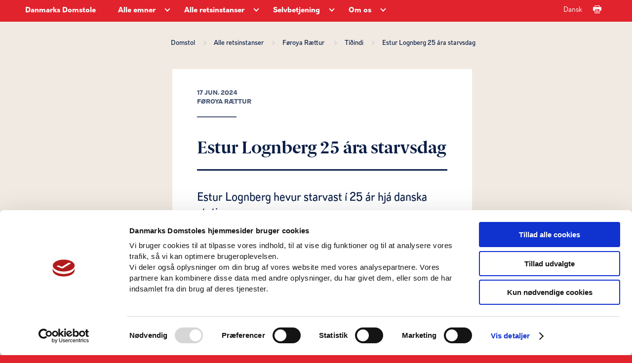

--- FILE ---
content_type: text/html; charset=utf-8
request_url: https://www.domstol.dk/fo/faeroeerne/aktuelt/2024/6/elo/
body_size: 14149
content:

<!DOCTYPE html>
<html lang="fo">
<head>
	<script id="Cookiebot" data-cbid="741f14fc-e116-4ca1-9951-d90ba10569c0" data-blockingmode="auto" type="text/javascript" src="https://consent.cookiebot.com/uc.js"></script>
	<script>
		window.dataLayer = window.dataLayer || [];
		dataLayer.push({
		'event': 'page',
		});
	</script>
	<meta charset="utf-8" />
		<title>F&#xF8;roya R&#xE6;ttur  - Estur Lognberg 25 &#xE1;ra starvsdag</title>
		<meta name="description" content="Estur Lognberg hevur starvast &#xED; 25 &#xE1;r hj&#xE1; danska statinum. " />
		<meta property="og:type" content="website" />
		<meta property="og:url" content="https://www.domstol.dk/fo/faeroeerne/aktuelt/2024/6/elo/" />

	<meta name="HandheldFriendly" content="True">
	<meta http-equiv="X-UA-Compatible" content="IE=edge">
	<meta name="viewport" content="width=device-width, initial-scale=1.0, maximum-scale=4.0, user-scalable=yes" />
	<link rel="stylesheet" href="/css/style.css" />
	<link rel="icon" type="image/png" sizes="16x16" href="/favicon-16x16.png" />
	<link rel="icon" type="image/png" sizes="32x32" href="/favicon-32x32.png" />
	<link rel="icon" type="image/png" sizes="96x96" href="/favicon-96x96.png" />
		<link rel="stylesheet" type="text/css" href="https://chat.puzzel.com/Content/Client/css/intelecom-light.css" />
		<style type="text/css">
			.intelecomchatheader {
				background-color: var(--main-brand-color);
			}

			.intelecomchat__button {
				background: var(--main-brand-color);
			}

			.intelecomchatstarter {
				border: 5px solid var(--main-brand-color);
				width: 55px;
				height: 55px;
			}

			.intelecomdialog {
				font: 1.0em "Open Sans", sans-serif;
			}

			.intelecomchatdialog {
				color: rgba(0, 0, 0, 1);
			}

			.intelecomenterform__form {
				font-size: 1.231em;
			}

			.intelecomfooter textarea.intelecomtext {
				color: rgba(0, 0, 0, 1);
			}
		</style>

			<!-- This loads jQuery if you don’t already have it installed -->
			<!--[if gte IE 9]><!-->
			<script src="https://chat.puzzel.com/Content/Client/js/jquery-latest.min.js"></script>
			<!--<![endif]-->
			<!-- This loads jQuery for IE lower than 9 if you don’t already have it -->
			<!--[if lt IE 9]>
			   <script src="https://chat.puzzel.com/Content/Client/js/jquery-1.11.2.min.js"></script>
			<![endif]-->
				<!-- This loads Puzzel’s third party libraries -->
				<script src="https://chat.puzzel.com/Content/Client/js/jquery-intelecomchat.libs.latest.min.js"></script>
				<!-- This loads Puzzel’s chat code -->
				<script src="https://chat.puzzel.com/Content/Client/js/jquery-intelecomchat.latest.min.js"></script>
		</head>
<body class="has-sand-background red-theme">	
	<a class="skip-to-content-link" href="#maincontent" role="navigation">Gå til sidens indhold</a>



<header class="header red-theme" role="banner" aria-label="Header">
    <div class="header-inner-container box-wide">
        <div class="header-navigation-container clearfix">
            <div class="desktop-navigation-wrapper">
                



<nav class="header-service-navigation" aria-label="Servicemenu">
    <ul class="service-navigation-list">
            <li class="service-navigation-list-item"><a href="https://www.domstol.dk/faeroeerne/aktuelt/2024/6/elo-jubilaeum/" class="service-navigation-list-item-link">Dansk</a></li>
        <li class="service-navigation-list-item">
            <a href="" class="service-navigation-list-item-link print-page-button" aria-label="Print">
                <svg focusable="false" class="service-navigation-list-icon arrow-icon">
                    <use xlink:href="/images/icons.svg#Print-01"></use>
                </svg>
            </a>
        </li>
    </ul>

</nav>
                <div class="navigation-left-side-container">
                    <div class="header-logo-text">
                        <a href="/" class="header-logo-link">Danmarks Domstole</a>
                    </div>
                    


<nav class="header-main-navigation" aria-label="Hovedmenu">
    <ul class="main-navigation-list">
            <li class="navigation-list-item">
                <a href="https://www.domstol.dk/alle-emner/" class="navigation-list-item-link"><span class="title">Alle emner</span></a>
                <div class="main-arrow-down-container">
                    <button class="main-arrow-down" aria-expanded="false" aria-haspopup="true" aria-label="Alle emner - Flere links"></button>
                </div>
                    <div class="navigation-list-item-submenu">
                        <div class="navigation-list-item-submenu-inner-container box-wide">
                                <div class="navigation-submenu-list-container" aria-label="submenu">
                                    <h4 class="navigation-submenu-list-headline">Alle emner</h4>
                                    <ul class="navigation-submenu-list">
                                                <li class="navigation-submenu-list-item">
                                                    <a href="https://www.domstol.dk/alle-emner/aktindsigt/" class="navigation-submenu-list-item-link" tabindex="-1">
                                                        <svg focusable="false" class="navigation-split-box-item-icon" aria-hidden="true">
                                                            <use xlink:href="/images/icons.svg#Bullit-01"></use>
                                                        </svg>
                                                        <span>Aktindsigt</span>
                                                    </a>
                                                </li>
                                                <li class="navigation-submenu-list-item">
                                                    <a href="https://www.domstol.dk/alle-emner/anlaeg-civil-sag/" class="navigation-submenu-list-item-link" tabindex="-1">
                                                        <svg focusable="false" class="navigation-split-box-item-icon" aria-hidden="true">
                                                            <use xlink:href="/images/icons.svg#Bullit-01"></use>
                                                        </svg>
                                                        <span>Anl&#xE6;g civil sag</span>
                                                    </a>
                                                </li>
                                                <li class="navigation-submenu-list-item">
                                                    <a href="https://www.domstol.dk/alle-emner/boligret/" class="navigation-submenu-list-item-link" tabindex="-1">
                                                        <svg focusable="false" class="navigation-split-box-item-icon" aria-hidden="true">
                                                            <use xlink:href="/images/icons.svg#Bullit-01"></use>
                                                        </svg>
                                                        <span>Boligret</span>
                                                    </a>
                                                </li>
                                                <li class="navigation-submenu-list-item">
                                                    <a href="https://www.domstol.dk/alle-emner/digital-hovedforhandling/" class="navigation-submenu-list-item-link" tabindex="-1">
                                                        <svg focusable="false" class="navigation-split-box-item-icon" aria-hidden="true">
                                                            <use xlink:href="/images/icons.svg#Bullit-01"></use>
                                                        </svg>
                                                        <span>Digital hovedforhandling</span>
                                                    </a>
                                                </li>
                                                <li class="navigation-submenu-list-item">
                                                    <a href="https://www.domstol.dk/alle-emner/doedsfald-og-arv/" class="navigation-submenu-list-item-link" tabindex="-1">
                                                        <svg focusable="false" class="navigation-split-box-item-icon" aria-hidden="true">
                                                            <use xlink:href="/images/icons.svg#Bullit-01"></use>
                                                        </svg>
                                                        <span>D&#xF8;dsfald og arv</span>
                                                    </a>
                                                </li>
                                                <li class="navigation-submenu-list-item">
                                                    <a href="https://www.domstol.dk/alle-emner/familie-og-skilsmisse/" class="navigation-submenu-list-item-link" tabindex="-1">
                                                        <svg focusable="false" class="navigation-split-box-item-icon" aria-hidden="true">
                                                            <use xlink:href="/images/icons.svg#Bullit-01"></use>
                                                        </svg>
                                                        <span>Familie og skilsmisse</span>
                                                    </a>
                                                </li>
                                                <li class="navigation-submenu-list-item">
                                                    <a href="https://www.domstol.dk/alle-emner/fogedret/" class="navigation-submenu-list-item-link" tabindex="-1">
                                                        <svg focusable="false" class="navigation-split-box-item-icon" aria-hidden="true">
                                                            <use xlink:href="/images/icons.svg#Bullit-01"></use>
                                                        </svg>
                                                        <span>Fogedret</span>
                                                    </a>
                                                </li>
                                                <li class="navigation-submenu-list-item">
                                                    <a href="https://www.domstol.dk/alle-emner/forkyndelse/" class="navigation-submenu-list-item-link" tabindex="-1">
                                                        <svg focusable="false" class="navigation-split-box-item-icon" aria-hidden="true">
                                                            <use xlink:href="/images/icons.svg#Bullit-01"></use>
                                                        </svg>
                                                        <span>Forkyndelse</span>
                                                    </a>
                                                </li>
                                                <li class="navigation-submenu-list-item">
                                                    <a href="https://www.domstol.dk/alle-emner/gaeld/" class="navigation-submenu-list-item-link" tabindex="-1">
                                                        <svg focusable="false" class="navigation-split-box-item-icon" aria-hidden="true">
                                                            <use xlink:href="/images/icons.svg#Bullit-01"></use>
                                                        </svg>
                                                        <span>G&#xE6;ld</span>
                                                    </a>
                                                </li>
                                                <li class="navigation-submenu-list-item">
                                                    <a href="https://www.domstol.dk/alle-emner/klagemuligheder/" class="navigation-submenu-list-item-link" tabindex="-1">
                                                        <svg focusable="false" class="navigation-split-box-item-icon" aria-hidden="true">
                                                            <use xlink:href="/images/icons.svg#Bullit-01"></use>
                                                        </svg>
                                                        <span>Klagemuligheder</span>
                                                    </a>
                                                </li>
                                                <li class="navigation-submenu-list-item">
                                                    <a href="https://www.domstol.dk/alle-emner/konkurs-og-erhverv/" class="navigation-submenu-list-item-link" tabindex="-1">
                                                        <svg focusable="false" class="navigation-split-box-item-icon" aria-hidden="true">
                                                            <use xlink:href="/images/icons.svg#Bullit-01"></use>
                                                        </svg>
                                                        <span>Konkurs og erhverv</span>
                                                    </a>
                                                </li>
                                                <li class="navigation-submenu-list-item">
                                                    <a href="https://www.domstol.dk/alle-emner/mortifikation/" class="navigation-submenu-list-item-link" tabindex="-1">
                                                        <svg focusable="false" class="navigation-split-box-item-icon" aria-hidden="true">
                                                            <use xlink:href="/images/icons.svg#Bullit-01"></use>
                                                        </svg>
                                                        <span>Mortifikation</span>
                                                    </a>
                                                </li>
                                                <li class="navigation-submenu-list-item">
                                                    <a href="https://www.domstol.dk/alle-emner/notar/" class="navigation-submenu-list-item-link" tabindex="-1">
                                                        <svg focusable="false" class="navigation-split-box-item-icon" aria-hidden="true">
                                                            <use xlink:href="/images/icons.svg#Bullit-01"></use>
                                                        </svg>
                                                        <span>Notar</span>
                                                    </a>
                                                </li>
                                                <li class="navigation-submenu-list-item">
                                                    <a href="https://www.domstol.dk/alle-emner/retsmaegling/" class="navigation-submenu-list-item-link" tabindex="-1">
                                                        <svg focusable="false" class="navigation-split-box-item-icon" aria-hidden="true">
                                                            <use xlink:href="/images/icons.svg#Bullit-01"></use>
                                                        </svg>
                                                        <span>Retsm&#xE6;gling</span>
                                                    </a>
                                                </li>
                                                <li class="navigation-submenu-list-item">
                                                    <a href="https://www.domstol.dk/alle-emner/raadgivning-og-retshjaelp/" class="navigation-submenu-list-item-link" tabindex="-1">
                                                        <svg focusable="false" class="navigation-split-box-item-icon" aria-hidden="true">
                                                            <use xlink:href="/images/icons.svg#Bullit-01"></use>
                                                        </svg>
                                                        <span>R&#xE5;dgivning og retshj&#xE6;lp</span>
                                                    </a>
                                                </li>
                                                <li class="navigation-submenu-list-item">
                                                    <a href="https://www.domstol.dk/alle-emner/sagkyndig-dommer/" class="navigation-submenu-list-item-link" tabindex="-1">
                                                        <svg focusable="false" class="navigation-split-box-item-icon" aria-hidden="true">
                                                            <use xlink:href="/images/icons.svg#Bullit-01"></use>
                                                        </svg>
                                                        <span>Sagkyndig dommer</span>
                                                    </a>
                                                </li>
                                                <li class="navigation-submenu-list-item">
                                                    <a href="https://www.domstol.dk/alle-emner/sagsomkostninger/" class="navigation-submenu-list-item-link" tabindex="-1">
                                                        <svg focusable="false" class="navigation-split-box-item-icon" aria-hidden="true">
                                                            <use xlink:href="/images/icons.svg#Bullit-01"></use>
                                                        </svg>
                                                        <span>Sagsomkostninger</span>
                                                    </a>
                                                </li>
                                                <li class="navigation-submenu-list-item">
                                                    <a href="https://www.domstol.dk/alle-emner/skifteret/" class="navigation-submenu-list-item-link" tabindex="-1">
                                                        <svg focusable="false" class="navigation-split-box-item-icon" aria-hidden="true">
                                                            <use xlink:href="/images/icons.svg#Bullit-01"></use>
                                                        </svg>
                                                        <span>Skifteret</span>
                                                    </a>
                                                </li>
                                                <li class="navigation-submenu-list-item">
                                                    <a href="https://www.domstol.dk/alle-emner/straffesag/" class="navigation-submenu-list-item-link" tabindex="-1">
                                                        <svg focusable="false" class="navigation-split-box-item-icon" aria-hidden="true">
                                                            <use xlink:href="/images/icons.svg#Bullit-01"></use>
                                                        </svg>
                                                        <span>Straffesag</span>
                                                    </a>
                                                </li>
                                                <li class="navigation-submenu-list-item">
                                                    <a href="https://www.domstol.dk/alle-emner/syn-og-skoen/" class="navigation-submenu-list-item-link" tabindex="-1">
                                                        <svg focusable="false" class="navigation-split-box-item-icon" aria-hidden="true">
                                                            <use xlink:href="/images/icons.svg#Bullit-01"></use>
                                                        </svg>
                                                        <span>Syn og sk&#xF8;n</span>
                                                    </a>
                                                </li>
                                                <li class="navigation-submenu-list-item">
                                                    <a href="https://www.domstol.dk/alle-emner/tinglysning/" class="navigation-submenu-list-item-link" tabindex="-1">
                                                        <svg focusable="false" class="navigation-split-box-item-icon" aria-hidden="true">
                                                            <use xlink:href="/images/icons.svg#Bullit-01"></use>
                                                        </svg>
                                                        <span>Tinglysning</span>
                                                    </a>
                                                </li>
                                                <li class="navigation-submenu-list-item">
                                                    <a href="https://www.domstol.dk/alle-emner/tvangsauktion/" class="navigation-submenu-list-item-link" tabindex="-1">
                                                        <svg focusable="false" class="navigation-split-box-item-icon" aria-hidden="true">
                                                            <use xlink:href="/images/icons.svg#Bullit-01"></use>
                                                        </svg>
                                                        <span>Tvangsauktion</span>
                                                    </a>
                                                </li>
                                                <li class="navigation-submenu-list-item">
                                                    <a href="https://www.domstol.dk/alle-emner/redirect-faeroeerne/" class="navigation-submenu-list-item-link" tabindex="-1">
                                                        <svg focusable="false" class="navigation-split-box-item-icon" aria-hidden="true">
                                                            <use xlink:href="/images/icons.svg#Bullit-01"></use>
                                                        </svg>
                                                        <span>REDIRECT F&#xE6;r&#xF8;erne</span>
                                                    </a>
                                                </li>
                                                <li class="navigation-submenu-list-item">
                                                    <a href="https://www.domstol.dk/alle-emner/redirect-groenland/" class="navigation-submenu-list-item-link" tabindex="-1">
                                                        <svg focusable="false" class="navigation-split-box-item-icon" aria-hidden="true">
                                                            <use xlink:href="/images/icons.svg#Bullit-01"></use>
                                                        </svg>
                                                        <span>REDIRECT Gr&#xF8;nland</span>
                                                    </a>
                                                </li>
                                                <li class="navigation-submenu-list-item">
                                                    <a href="https://www.domstol.dk/alle-emner/in-english/" class="navigation-submenu-list-item-link" tabindex="-1">
                                                        <svg focusable="false" class="navigation-split-box-item-icon" aria-hidden="true">
                                                            <use xlink:href="/images/icons.svg#Bullit-01"></use>
                                                        </svg>
                                                        <span>In English</span>
                                                    </a>
                                                </li>
                                    </ul>
                                </div>
                        </div>
                    </div>
            </li>
            <li class="navigation-list-item">
                <a href="https://www.domstol.dk/fo/alle-retsinstanser/" class="navigation-list-item-link"><span class="title">Alle retsinstanser</span></a>
                <div class="main-arrow-down-container">
                    <button class="main-arrow-down" aria-expanded="false" aria-haspopup="true" aria-label="Alle retsinstanser - Flere links"></button>
                </div>
                    <div class="navigation-list-item-submenu">
                        <div class="navigation-list-item-submenu-inner-container box-wide">
                                <div class="navigation-submenu-list-container" aria-label="submenu">
                                    <h4 class="navigation-submenu-list-headline">Byretter</h4>
                                    <ul class="navigation-submenu-list">
                                                <li class="navigation-submenu-list-item">
                                                    <a href="https://www.domstol.dk/koebenhavn/" class="navigation-submenu-list-item-link" tabindex="-1">
                                                        <svg focusable="false" class="navigation-split-box-item-icon" aria-hidden="true">
                                                            <use xlink:href="/images/icons.svg#Bullit-01"></use>
                                                        </svg>
                                                        <span>K&#xF8;benhavns Byret</span>
                                                    </a>
                                                </li>
                                                <li class="navigation-submenu-list-item">
                                                    <a href="https://www.domstol.dk/bornholm/" class="navigation-submenu-list-item-link" tabindex="-1">
                                                        <svg focusable="false" class="navigation-split-box-item-icon" aria-hidden="true">
                                                            <use xlink:href="/images/icons.svg#Bullit-01"></use>
                                                        </svg>
                                                        <span>Retten p&#xE5; Bornholm</span>
                                                    </a>
                                                </li>
                                                <li class="navigation-submenu-list-item">
                                                    <a href="https://www.domstol.dk/esbjerg/" class="navigation-submenu-list-item-link" tabindex="-1">
                                                        <svg focusable="false" class="navigation-split-box-item-icon" aria-hidden="true">
                                                            <use xlink:href="/images/icons.svg#Bullit-01"></use>
                                                        </svg>
                                                        <span>Retten i Esbjerg</span>
                                                    </a>
                                                </li>
                                                <li class="navigation-submenu-list-item">
                                                    <a href="https://www.domstol.dk/frederiksberg/" class="navigation-submenu-list-item-link" tabindex="-1">
                                                        <svg focusable="false" class="navigation-split-box-item-icon" aria-hidden="true">
                                                            <use xlink:href="/images/icons.svg#Bullit-01"></use>
                                                        </svg>
                                                        <span>Retten p&#xE5; Frederiksberg</span>
                                                    </a>
                                                </li>
                                                <li class="navigation-submenu-list-item">
                                                    <a href="https://www.domstol.dk/glostrup/" class="navigation-submenu-list-item-link" tabindex="-1">
                                                        <svg focusable="false" class="navigation-split-box-item-icon" aria-hidden="true">
                                                            <use xlink:href="/images/icons.svg#Bullit-01"></use>
                                                        </svg>
                                                        <span>Retten i Glostrup</span>
                                                    </a>
                                                </li>
                                                <li class="navigation-submenu-list-item">
                                                    <a href="https://www.domstol.dk/helsingoer/" class="navigation-submenu-list-item-link" tabindex="-1">
                                                        <svg focusable="false" class="navigation-split-box-item-icon" aria-hidden="true">
                                                            <use xlink:href="/images/icons.svg#Bullit-01"></use>
                                                        </svg>
                                                        <span>Retten i Helsing&#xF8;r</span>
                                                    </a>
                                                </li>
                                                <li class="navigation-submenu-list-item">
                                                    <a href="https://www.domstol.dk/herning/" class="navigation-submenu-list-item-link" tabindex="-1">
                                                        <svg focusable="false" class="navigation-split-box-item-icon" aria-hidden="true">
                                                            <use xlink:href="/images/icons.svg#Bullit-01"></use>
                                                        </svg>
                                                        <span>Retten i Herning</span>
                                                    </a>
                                                </li>
                                                <li class="navigation-submenu-list-item">
                                                    <a href="https://www.domstol.dk/hilleroed/" class="navigation-submenu-list-item-link" tabindex="-1">
                                                        <svg focusable="false" class="navigation-split-box-item-icon" aria-hidden="true">
                                                            <use xlink:href="/images/icons.svg#Bullit-01"></use>
                                                        </svg>
                                                        <span>Retten i Hiller&#xF8;d</span>
                                                    </a>
                                                </li>
                                                <li class="navigation-submenu-list-item">
                                                    <a href="https://www.domstol.dk/hjoerring/" class="navigation-submenu-list-item-link" tabindex="-1">
                                                        <svg focusable="false" class="navigation-split-box-item-icon" aria-hidden="true">
                                                            <use xlink:href="/images/icons.svg#Bullit-01"></use>
                                                        </svg>
                                                        <span>Retten i Hj&#xF8;rring</span>
                                                    </a>
                                                </li>
                                                <li class="navigation-submenu-list-item">
                                                    <a href="https://www.domstol.dk/holbaek/" class="navigation-submenu-list-item-link" tabindex="-1">
                                                        <svg focusable="false" class="navigation-split-box-item-icon" aria-hidden="true">
                                                            <use xlink:href="/images/icons.svg#Bullit-01"></use>
                                                        </svg>
                                                        <span>Retten i Holb&#xE6;k</span>
                                                    </a>
                                                </li>
                                                <li class="navigation-submenu-list-item">
                                                    <a href="https://www.domstol.dk/holstebro/" class="navigation-submenu-list-item-link" tabindex="-1">
                                                        <svg focusable="false" class="navigation-split-box-item-icon" aria-hidden="true">
                                                            <use xlink:href="/images/icons.svg#Bullit-01"></use>
                                                        </svg>
                                                        <span>Retten i Holstebro</span>
                                                    </a>
                                                </li>
                                                <li class="navigation-submenu-list-item">
                                                    <a href="https://www.domstol.dk/horsens/" class="navigation-submenu-list-item-link" tabindex="-1">
                                                        <svg focusable="false" class="navigation-split-box-item-icon" aria-hidden="true">
                                                            <use xlink:href="/images/icons.svg#Bullit-01"></use>
                                                        </svg>
                                                        <span>Retten i Horsens</span>
                                                    </a>
                                                </li>
                                                <li class="navigation-submenu-list-item">
                                                    <a href="https://www.domstol.dk/kolding/" class="navigation-submenu-list-item-link" tabindex="-1">
                                                        <svg focusable="false" class="navigation-split-box-item-icon" aria-hidden="true">
                                                            <use xlink:href="/images/icons.svg#Bullit-01"></use>
                                                        </svg>
                                                        <span>Retten i Kolding</span>
                                                    </a>
                                                </li>
                                                <li class="navigation-submenu-list-item">
                                                    <a href="https://www.domstol.dk/lyngby/" class="navigation-submenu-list-item-link" tabindex="-1">
                                                        <svg focusable="false" class="navigation-split-box-item-icon" aria-hidden="true">
                                                            <use xlink:href="/images/icons.svg#Bullit-01"></use>
                                                        </svg>
                                                        <span>Retten i Lyngby</span>
                                                    </a>
                                                </li>
                                                <li class="navigation-submenu-list-item">
                                                    <a href="https://www.domstol.dk/nykoebingfalster/" class="navigation-submenu-list-item-link" tabindex="-1">
                                                        <svg focusable="false" class="navigation-split-box-item-icon" aria-hidden="true">
                                                            <use xlink:href="/images/icons.svg#Bullit-01"></use>
                                                        </svg>
                                                        <span>Retten i Nyk&#xF8;bing F.</span>
                                                    </a>
                                                </li>
                                                <li class="navigation-submenu-list-item">
                                                    <a href="https://www.domstol.dk/naestved/" class="navigation-submenu-list-item-link" tabindex="-1">
                                                        <svg focusable="false" class="navigation-split-box-item-icon" aria-hidden="true">
                                                            <use xlink:href="/images/icons.svg#Bullit-01"></use>
                                                        </svg>
                                                        <span>Retten i N&#xE6;stved</span>
                                                    </a>
                                                </li>
                                                <li class="navigation-submenu-list-item">
                                                    <a href="https://www.domstol.dk/odense/" class="navigation-submenu-list-item-link" tabindex="-1">
                                                        <svg focusable="false" class="navigation-split-box-item-icon" aria-hidden="true">
                                                            <use xlink:href="/images/icons.svg#Bullit-01"></use>
                                                        </svg>
                                                        <span>Retten i Odense</span>
                                                    </a>
                                                </li>
                                                <li class="navigation-submenu-list-item">
                                                    <a href="https://www.domstol.dk/randers/" class="navigation-submenu-list-item-link" tabindex="-1">
                                                        <svg focusable="false" class="navigation-split-box-item-icon" aria-hidden="true">
                                                            <use xlink:href="/images/icons.svg#Bullit-01"></use>
                                                        </svg>
                                                        <span>Retten i Randers</span>
                                                    </a>
                                                </li>
                                                <li class="navigation-submenu-list-item">
                                                    <a href="https://www.domstol.dk/roskilde/" class="navigation-submenu-list-item-link" tabindex="-1">
                                                        <svg focusable="false" class="navigation-split-box-item-icon" aria-hidden="true">
                                                            <use xlink:href="/images/icons.svg#Bullit-01"></use>
                                                        </svg>
                                                        <span>Retten i Roskilde</span>
                                                    </a>
                                                </li>
                                                <li class="navigation-submenu-list-item">
                                                    <a href="https://www.domstol.dk/svendborg/" class="navigation-submenu-list-item-link" tabindex="-1">
                                                        <svg focusable="false" class="navigation-split-box-item-icon" aria-hidden="true">
                                                            <use xlink:href="/images/icons.svg#Bullit-01"></use>
                                                        </svg>
                                                        <span>Retten i Svendborg</span>
                                                    </a>
                                                </li>
                                                <li class="navigation-submenu-list-item">
                                                    <a href="https://www.domstol.dk/soenderborg/" class="navigation-submenu-list-item-link" tabindex="-1">
                                                        <svg focusable="false" class="navigation-split-box-item-icon" aria-hidden="true">
                                                            <use xlink:href="/images/icons.svg#Bullit-01"></use>
                                                        </svg>
                                                        <span>Retten i S&#xF8;nderborg</span>
                                                    </a>
                                                </li>
                                                <li class="navigation-submenu-list-item">
                                                    <a href="https://www.domstol.dk/viborg/" class="navigation-submenu-list-item-link" tabindex="-1">
                                                        <svg focusable="false" class="navigation-split-box-item-icon" aria-hidden="true">
                                                            <use xlink:href="/images/icons.svg#Bullit-01"></use>
                                                        </svg>
                                                        <span>Retten i Viborg</span>
                                                    </a>
                                                </li>
                                                <li class="navigation-submenu-list-item">
                                                    <a href="https://www.domstol.dk/aalborg/" class="navigation-submenu-list-item-link" tabindex="-1">
                                                        <svg focusable="false" class="navigation-split-box-item-icon" aria-hidden="true">
                                                            <use xlink:href="/images/icons.svg#Bullit-01"></use>
                                                        </svg>
                                                        <span>Retten i Aalborg</span>
                                                    </a>
                                                </li>
                                                <li class="navigation-submenu-list-item">
                                                    <a href="https://www.domstol.dk/aarhus/" class="navigation-submenu-list-item-link" tabindex="-1">
                                                        <svg focusable="false" class="navigation-split-box-item-icon" aria-hidden="true">
                                                            <use xlink:href="/images/icons.svg#Bullit-01"></use>
                                                        </svg>
                                                        <span>Retten i Aarhus</span>
                                                    </a>
                                                </li>
                                    </ul>
                                </div>
                                <div class="navigation-submenu-list-container" aria-label="submenu">
                                    <h4 class="navigation-submenu-list-headline">Overordnede retter</h4>
                                    <ul class="navigation-submenu-list">
                                                <li class="navigation-submenu-list-item">
                                                    <a href="https://www.domstol.dk/hoejesteret/" class="navigation-submenu-list-item-link" tabindex="-1">
                                                        <svg focusable="false" class="navigation-split-box-item-icon" aria-hidden="true">
                                                            <use xlink:href="/images/icons.svg#Bullit-01"></use>
                                                        </svg>
                                                        <span>H&#xF8;jesteret</span>
                                                    </a>
                                                </li>
                                                <li class="navigation-submenu-list-item">
                                                    <a href="https://www.domstol.dk/vestrelandsret/" class="navigation-submenu-list-item-link" tabindex="-1">
                                                        <svg focusable="false" class="navigation-split-box-item-icon" aria-hidden="true">
                                                            <use xlink:href="/images/icons.svg#Bullit-01"></use>
                                                        </svg>
                                                        <span>Vestre Landsret</span>
                                                    </a>
                                                </li>
                                                <li class="navigation-submenu-list-item">
                                                    <a href="https://www.domstol.dk/oestrelandsret/" class="navigation-submenu-list-item-link" tabindex="-1">
                                                        <svg focusable="false" class="navigation-split-box-item-icon" aria-hidden="true">
                                                            <use xlink:href="/images/icons.svg#Bullit-01"></use>
                                                        </svg>
                                                        <span>&#xD8;stre Landsret</span>
                                                    </a>
                                                </li>
                                                <li class="navigation-submenu-list-item">
                                                    <a href="https://www.domstol.dk/soeoghandelsretten/" class="navigation-submenu-list-item-link" tabindex="-1">
                                                        <svg focusable="false" class="navigation-split-box-item-icon" aria-hidden="true">
                                                            <use xlink:href="/images/icons.svg#Bullit-01"></use>
                                                        </svg>
                                                        <span>S&#xF8;- og Handelsretten</span>
                                                    </a>
                                                </li>
                                    </ul>
                                </div>
                                <div class="navigation-submenu-list-container" aria-label="submenu">
                                    <h4 class="navigation-submenu-list-headline">&#xD8;vrige retter, r&#xE5;d og n&#xE6;vn</h4>
                                    <ul class="navigation-submenu-list">
                                                <li class="navigation-submenu-list-item">
                                                    <a href="https://www.domstol.dk/tinglysningsretten/" class="navigation-submenu-list-item-link" tabindex="-1">
                                                        <svg focusable="false" class="navigation-split-box-item-icon" aria-hidden="true">
                                                            <use xlink:href="/images/icons.svg#Bullit-01"></use>
                                                        </svg>
                                                        <span>Tinglysningsretten</span>
                                                    </a>
                                                </li>
                                                <li class="navigation-submenu-list-item">
                                                    <a href="https://www.domstol.dk/procesbevillingsnaevnet/" class="navigation-submenu-list-item-link" tabindex="-1">
                                                        <svg focusable="false" class="navigation-split-box-item-icon" aria-hidden="true">
                                                            <use xlink:href="/images/icons.svg#Bullit-01"></use>
                                                        </svg>
                                                        <span>Procesbevillingsn&#xE6;vnet</span>
                                                    </a>
                                                </li>
                                                <li class="navigation-submenu-list-item">
                                                    <a href="https://www.domstol.dk/bibeskaeftigelsesnaevnet/" class="navigation-submenu-list-item-link" tabindex="-1">
                                                        <svg focusable="false" class="navigation-split-box-item-icon" aria-hidden="true">
                                                            <use xlink:href="/images/icons.svg#Bullit-01"></use>
                                                        </svg>
                                                        <span>Bibesk&#xE6;ftigelsesn&#xE6;vnet</span>
                                                    </a>
                                                </li>
                                                <li class="navigation-submenu-list-item">
                                                    <a href="https://www.domstol.dk/dommerudnaevnelsesraadet/" class="navigation-submenu-list-item-link" tabindex="-1">
                                                        <svg focusable="false" class="navigation-split-box-item-icon" aria-hidden="true">
                                                            <use xlink:href="/images/icons.svg#Bullit-01"></use>
                                                        </svg>
                                                        <span>Dommerudn&#xE6;vnelsesr&#xE5;det</span>
                                                    </a>
                                                </li>
                                                <li class="navigation-submenu-list-item">
                                                    <a href="https://www.domstol.dk/densaerligeklageret/" class="navigation-submenu-list-item-link" tabindex="-1">
                                                        <svg focusable="false" class="navigation-split-box-item-icon" aria-hidden="true">
                                                            <use xlink:href="/images/icons.svg#Bullit-01"></use>
                                                        </svg>
                                                        <span>Den S&#xE6;rlige Klageret</span>
                                                    </a>
                                                </li>
                                                <li class="navigation-submenu-list-item">
                                                    <a href="https://www.domstol.dk/fo/faeroeerne/" class="navigation-submenu-list-item-link" tabindex="-1">
                                                        <svg focusable="false" class="navigation-split-box-item-icon" aria-hidden="true">
                                                            <use xlink:href="/images/icons.svg#Bullit-01"></use>
                                                        </svg>
                                                        <span>F&#xF8;roya R&#xE6;ttur</span>
                                                    </a>
                                                </li>
                                                <li class="navigation-submenu-list-item">
                                                    <a href="https://www.domstol.dk/groenland/" class="navigation-submenu-list-item-link" tabindex="-1">
                                                        <svg focusable="false" class="navigation-split-box-item-icon" aria-hidden="true">
                                                            <use xlink:href="/images/icons.svg#Bullit-01"></use>
                                                        </svg>
                                                        <span>Domstolene i Gr&#xF8;nland</span>
                                                    </a>
                                                </li>
                                                <li class="navigation-submenu-list-item">
                                                    <a href="https://www.domstol.dk/ungdomskriminalitetsnaevnet/" class="navigation-submenu-list-item-link" tabindex="-1">
                                                        <svg focusable="false" class="navigation-split-box-item-icon" aria-hidden="true">
                                                            <use xlink:href="/images/icons.svg#Bullit-01"></use>
                                                        </svg>
                                                        <span>Ungdomskriminalitetsn&#xE6;vnet</span>
                                                    </a>
                                                </li>
                                    </ul>
                                </div>
                        </div>
                    </div>
            </li>
            <li class="navigation-list-item">
                <a href="https://www.domstol.dk/selvbetjening/" class="navigation-list-item-link"><span class="title">Selvbetjening</span></a>
                <div class="main-arrow-down-container">
                    <button class="main-arrow-down" aria-expanded="false" aria-haspopup="true" aria-label="Selvbetjening - Flere links"></button>
                </div>
                    <div class="navigation-list-item-submenu">
                        <div class="navigation-list-item-submenu-inner-container box-wide">
                                <div class="navigation-submenu-list-container" aria-label="submenu">
                                    <h4 class="navigation-submenu-list-headline">Selvbetjening</h4>
                                    <ul class="navigation-submenu-list">
                                                <li class="navigation-submenu-list-item">
                                                    <a href="https://www.domstol.dk/selvbetjening/blanketter-og-vejledninger/" class="navigation-submenu-list-item-link" tabindex="-1">
                                                        <svg focusable="false" class="navigation-split-box-item-icon" aria-hidden="true">
                                                            <use xlink:href="/images/icons.svg#Bullit-01"></use>
                                                        </svg>
                                                        <span>Blanketter og vejledninger</span>
                                                    </a>
                                                </li>
                                                <li class="navigation-submenu-list-item">
                                                    <a href="https://www.domstol.dk/selvbetjening/find-ret/" class="navigation-submenu-list-item-link" tabindex="-1">
                                                        <svg focusable="false" class="navigation-split-box-item-icon" aria-hidden="true">
                                                            <use xlink:href="/images/icons.svg#Bullit-01"></use>
                                                        </svg>
                                                        <span>Find ret</span>
                                                    </a>
                                                </li>
                                                <li class="navigation-submenu-list-item">
                                                    <a href="https://www.domstol.dk/selvbetjening/retsafgifter/" class="navigation-submenu-list-item-link" tabindex="-1">
                                                        <svg focusable="false" class="navigation-split-box-item-icon" aria-hidden="true">
                                                            <use xlink:href="/images/icons.svg#Bullit-01"></use>
                                                        </svg>
                                                        <span>Retsafgifter</span>
                                                    </a>
                                                </li>
                                                <li class="navigation-submenu-list-item">
                                                    <a href="https://www.domstol.dk/selvbetjening/domsdatabasen/" class="navigation-submenu-list-item-link" tabindex="-1">
                                                        <svg focusable="false" class="navigation-split-box-item-icon" aria-hidden="true">
                                                            <use xlink:href="/images/icons.svg#Bullit-01"></use>
                                                        </svg>
                                                        <span>Domsdatabasen</span>
                                                    </a>
                                                </li>
                                                <li class="navigation-submenu-list-item">
                                                    <a href="https://www.domstol.dk/selvbetjening/redirect-minretssagdk/" class="navigation-submenu-list-item-link" tabindex="-1">
                                                        <svg focusable="false" class="navigation-split-box-item-icon" aria-hidden="true">
                                                            <use xlink:href="/images/icons.svg#Bullit-01"></use>
                                                        </svg>
                                                        <span>REDIRECT Minretssag.dk</span>
                                                    </a>
                                                </li>
                                                <li class="navigation-submenu-list-item">
                                                    <a href="https://www.domstol.dk/selvbetjening/redirect-minskiftesagdk/" class="navigation-submenu-list-item-link" tabindex="-1">
                                                        <svg focusable="false" class="navigation-split-box-item-icon" aria-hidden="true">
                                                            <use xlink:href="/images/icons.svg#Bullit-01"></use>
                                                        </svg>
                                                        <span>REDIRECT Minskiftesag.dk</span>
                                                    </a>
                                                </li>
                                                <li class="navigation-submenu-list-item">
                                                    <a href="https://www.domstol.dk/selvbetjening/notarbooking/" class="navigation-submenu-list-item-link" tabindex="-1">
                                                        <svg focusable="false" class="navigation-split-box-item-icon" aria-hidden="true">
                                                            <use xlink:href="/images/icons.svg#Bullit-01"></use>
                                                        </svg>
                                                        <span>Notarbooking</span>
                                                    </a>
                                                </li>
                                                <li class="navigation-submenu-list-item">
                                                    <a href="https://www.domstol.dk/selvbetjening/tinglysning-af-ejerforhold/" class="navigation-submenu-list-item-link" tabindex="-1">
                                                        <svg focusable="false" class="navigation-split-box-item-icon" aria-hidden="true">
                                                            <use xlink:href="/images/icons.svg#Bullit-01"></use>
                                                        </svg>
                                                        <span>Tinglysning af ejerforhold</span>
                                                    </a>
                                                </li>
                                                <li class="navigation-submenu-list-item">
                                                    <a href="https://www.domstol.dk/selvbetjening/abonner-med-rss/" class="navigation-submenu-list-item-link" tabindex="-1">
                                                        <svg focusable="false" class="navigation-split-box-item-icon" aria-hidden="true">
                                                            <use xlink:href="/images/icons.svg#Bullit-01"></use>
                                                        </svg>
                                                        <span>Abonn&#xE9;r med RSS</span>
                                                    </a>
                                                </li>
                                                <li class="navigation-submenu-list-item">
                                                    <a href="https://www.domstol.dk/selvbetjening/om-rss-feed/" class="navigation-submenu-list-item-link" tabindex="-1">
                                                        <svg focusable="false" class="navigation-split-box-item-icon" aria-hidden="true">
                                                            <use xlink:href="/images/icons.svg#Bullit-01"></use>
                                                        </svg>
                                                        <span>Om RSS feed</span>
                                                    </a>
                                                </li>
                                                <li class="navigation-submenu-list-item">
                                                    <a href="https://www.domstol.dk/selvbetjening/selvbetjening-i-groenland/" class="navigation-submenu-list-item-link" tabindex="-1">
                                                        <svg focusable="false" class="navigation-split-box-item-icon" aria-hidden="true">
                                                            <use xlink:href="/images/icons.svg#Bullit-01"></use>
                                                        </svg>
                                                        <span>Selvbetjening i Gr&#xF8;nland</span>
                                                    </a>
                                                </li>
                                                <li class="navigation-submenu-list-item">
                                                    <a href="https://www.domstol.dk/selvbetjening/selvbetjening-paa-faeroeerne/" class="navigation-submenu-list-item-link" tabindex="-1">
                                                        <svg focusable="false" class="navigation-split-box-item-icon" aria-hidden="true">
                                                            <use xlink:href="/images/icons.svg#Bullit-01"></use>
                                                        </svg>
                                                        <span>Selvbetjening p&#xE5; F&#xE6;r&#xF8;erne</span>
                                                    </a>
                                                </li>
                                                <li class="navigation-submenu-list-item">
                                                    <a href="https://www.domstol.dk/selvbetjening/gammel-retsafgiftsberegner/" class="navigation-submenu-list-item-link" tabindex="-1">
                                                        <svg focusable="false" class="navigation-split-box-item-icon" aria-hidden="true">
                                                            <use xlink:href="/images/icons.svg#Bullit-01"></use>
                                                        </svg>
                                                        <span>Gammel retsafgiftsberegner</span>
                                                    </a>
                                                </li>
                                                <li class="navigation-submenu-list-item">
                                                    <a href="https://www.domstol.dk/selvbetjening/beregn-retsafgift-redirect/" class="navigation-submenu-list-item-link" tabindex="-1">
                                                        <svg focusable="false" class="navigation-split-box-item-icon" aria-hidden="true">
                                                            <use xlink:href="/images/icons.svg#Bullit-01"></use>
                                                        </svg>
                                                        <span>Beregn retsafgift (redirect)</span>
                                                    </a>
                                                </li>
                                                <li class="navigation-submenu-list-item">
                                                    <a href="https://www.domstol.dk/selvbetjening/driftsstatus/" class="navigation-submenu-list-item-link" tabindex="-1">
                                                        <svg focusable="false" class="navigation-split-box-item-icon" aria-hidden="true">
                                                            <use xlink:href="/images/icons.svg#Bullit-01"></use>
                                                        </svg>
                                                        <span>Driftsstatus</span>
                                                    </a>
                                                </li>
                                    </ul>
                                </div>
                        </div>
                    </div>
            </li>
            <li class="navigation-list-item">
                <a href="https://www.domstol.dk/om-os/" class="navigation-list-item-link"><span class="title">Om os</span></a>
                <div class="main-arrow-down-container">
                    <button class="main-arrow-down" aria-expanded="false" aria-haspopup="true" aria-label="Om os - Flere links"></button>
                </div>
                    <div class="navigation-list-item-submenu">
                        <div class="navigation-list-item-submenu-inner-container box-wide">
                                <div class="navigation-submenu-list-container" aria-label="submenu">
                                    <h4 class="navigation-submenu-list-headline">Om os</h4>
                                    <ul class="navigation-submenu-list">
                                                <li class="navigation-submenu-list-item">
                                                    <a href="https://www.domstol.dk/om-os/organisation/" class="navigation-submenu-list-item-link" tabindex="-1">
                                                        <svg focusable="false" class="navigation-split-box-item-icon" aria-hidden="true">
                                                            <use xlink:href="/images/icons.svg#Bullit-01"></use>
                                                        </svg>
                                                        <span>Organisation</span>
                                                    </a>
                                                </li>
                                                <li class="navigation-submenu-list-item">
                                                    <a href="https://www.domstol.dk/om-os/domstolsstyrelsen/" class="navigation-submenu-list-item-link" tabindex="-1">
                                                        <svg focusable="false" class="navigation-split-box-item-icon" aria-hidden="true">
                                                            <use xlink:href="/images/icons.svg#Bullit-01"></use>
                                                        </svg>
                                                        <span>Domstolsstyrelsen</span>
                                                    </a>
                                                </li>
                                                <li class="navigation-submenu-list-item">
                                                    <a href="https://www.domstol.dk/om-os/job/" class="navigation-submenu-list-item-link" tabindex="-1">
                                                        <svg focusable="false" class="navigation-split-box-item-icon" aria-hidden="true">
                                                            <use xlink:href="/images/icons.svg#Bullit-01"></use>
                                                        </svg>
                                                        <span>Job</span>
                                                    </a>
                                                </li>
                                                <li class="navigation-submenu-list-item">
                                                    <a href="https://www.domstol.dk/om-os/tal-og-fakta/" class="navigation-submenu-list-item-link" tabindex="-1">
                                                        <svg focusable="false" class="navigation-split-box-item-icon" aria-hidden="true">
                                                            <use xlink:href="/images/icons.svg#Bullit-01"></use>
                                                        </svg>
                                                        <span>Tal og fakta</span>
                                                    </a>
                                                </li>
                                                <li class="navigation-submenu-list-item">
                                                    <a href="https://www.domstol.dk/om-os/maal-og-vaerdier/" class="navigation-submenu-list-item-link" tabindex="-1">
                                                        <svg focusable="false" class="navigation-split-box-item-icon" aria-hidden="true">
                                                            <use xlink:href="/images/icons.svg#Bullit-01"></use>
                                                        </svg>
                                                        <span>M&#xE5;l og v&#xE6;rdier</span>
                                                    </a>
                                                </li>
                                                <li class="navigation-submenu-list-item">
                                                    <a href="https://www.domstol.dk/om-os/aarsrapporter/" class="navigation-submenu-list-item-link" tabindex="-1">
                                                        <svg focusable="false" class="navigation-split-box-item-icon" aria-hidden="true">
                                                            <use xlink:href="/images/icons.svg#Bullit-01"></use>
                                                        </svg>
                                                        <span>&#xC5;rsrapporter</span>
                                                    </a>
                                                </li>
                                                <li class="navigation-submenu-list-item">
                                                    <a href="https://www.domstol.dk/om-os/digitalisering/" class="navigation-submenu-list-item-link" tabindex="-1">
                                                        <svg focusable="false" class="navigation-split-box-item-icon" aria-hidden="true">
                                                            <use xlink:href="/images/icons.svg#Bullit-01"></use>
                                                        </svg>
                                                        <span>Digitalisering</span>
                                                    </a>
                                                </li>
                                                <li class="navigation-submenu-list-item">
                                                    <a href="https://www.domstol.dk/om-os/magasinet-retten-rundt/" class="navigation-submenu-list-item-link" tabindex="-1">
                                                        <svg focusable="false" class="navigation-split-box-item-icon" aria-hidden="true">
                                                            <use xlink:href="/images/icons.svg#Bullit-01"></use>
                                                        </svg>
                                                        <span>Magasinet Retten Rundt</span>
                                                    </a>
                                                </li>
                                                <li class="navigation-submenu-list-item">
                                                    <a href="https://www.domstol.dk/om-os/persondata/" class="navigation-submenu-list-item-link" tabindex="-1">
                                                        <svg focusable="false" class="navigation-split-box-item-icon" aria-hidden="true">
                                                            <use xlink:href="/images/icons.svg#Bullit-01"></use>
                                                        </svg>
                                                        <span>Persondata</span>
                                                    </a>
                                                </li>
                                                <li class="navigation-submenu-list-item">
                                                    <a href="https://www.domstol.dk/om-os/digital-kontakt/" class="navigation-submenu-list-item-link" tabindex="-1">
                                                        <svg focusable="false" class="navigation-split-box-item-icon" aria-hidden="true">
                                                            <use xlink:href="/images/icons.svg#Bullit-01"></use>
                                                        </svg>
                                                        <span>Digital kontakt</span>
                                                    </a>
                                                </li>
                                                <li class="navigation-submenu-list-item">
                                                    <a href="https://www.domstol.dk/om-os/politikker/" class="navigation-submenu-list-item-link" tabindex="-1">
                                                        <svg focusable="false" class="navigation-split-box-item-icon" aria-hidden="true">
                                                            <use xlink:href="/images/icons.svg#Bullit-01"></use>
                                                        </svg>
                                                        <span>Politikker</span>
                                                    </a>
                                                </li>
                                                <li class="navigation-submenu-list-item">
                                                    <a href="https://www.domstol.dk/om-os/whistleblowerordning/" class="navigation-submenu-list-item-link" tabindex="-1">
                                                        <svg focusable="false" class="navigation-split-box-item-icon" aria-hidden="true">
                                                            <use xlink:href="/images/icons.svg#Bullit-01"></use>
                                                        </svg>
                                                        <span>Whistleblowerordning</span>
                                                    </a>
                                                </li>
                                                <li class="navigation-submenu-list-item">
                                                    <a href="https://www.domstol.dk/om-os/brugerundersoegelse/" class="navigation-submenu-list-item-link" tabindex="-1">
                                                        <svg focusable="false" class="navigation-split-box-item-icon" aria-hidden="true">
                                                            <use xlink:href="/images/icons.svg#Bullit-01"></use>
                                                        </svg>
                                                        <span>Brugerunders&#xF8;gelse</span>
                                                    </a>
                                                </li>
                                                <li class="navigation-submenu-list-item">
                                                    <a href="https://www.domstol.dk/om-os/udbud-it-drift-2022/" class="navigation-submenu-list-item-link" tabindex="-1">
                                                        <svg focusable="false" class="navigation-split-box-item-icon" aria-hidden="true">
                                                            <use xlink:href="/images/icons.svg#Bullit-01"></use>
                                                        </svg>
                                                        <span>Udbud - it-drift 2022</span>
                                                    </a>
                                                </li>
                                                <li class="navigation-submenu-list-item">
                                                    <a href="https://www.domstol.dk/om-os/redirect-nyheder/" class="navigation-submenu-list-item-link" tabindex="-1">
                                                        <svg focusable="false" class="navigation-split-box-item-icon" aria-hidden="true">
                                                            <use xlink:href="/images/icons.svg#Bullit-01"></use>
                                                        </svg>
                                                        <span>REDIRECT Nyheder</span>
                                                    </a>
                                                </li>
                                                <li class="navigation-submenu-list-item">
                                                    <a href="https://www.domstol.dk/om-os/english/" class="navigation-submenu-list-item-link" tabindex="-1">
                                                        <svg focusable="false" class="navigation-split-box-item-icon" aria-hidden="true">
                                                            <use xlink:href="/images/icons.svg#Bullit-01"></use>
                                                        </svg>
                                                        <span>English</span>
                                                    </a>
                                                </li>
                                                <li class="navigation-submenu-list-item">
                                                    <a href="https://www.domstol.dk/om-os/court-banner-byretter/" class="navigation-submenu-list-item-link" tabindex="-1">
                                                        <svg focusable="false" class="navigation-split-box-item-icon" aria-hidden="true">
                                                            <use xlink:href="/images/icons.svg#Bullit-01"></use>
                                                        </svg>
                                                        <span>Court banner Byretter</span>
                                                    </a>
                                                </li>
                                                <li class="navigation-submenu-list-item">
                                                    <a href="https://www.domstol.dk/om-os/court-banner-overordnede-retter/" class="navigation-submenu-list-item-link" tabindex="-1">
                                                        <svg focusable="false" class="navigation-split-box-item-icon" aria-hidden="true">
                                                            <use xlink:href="/images/icons.svg#Bullit-01"></use>
                                                        </svg>
                                                        <span>Court banner Overordnede retter</span>
                                                    </a>
                                                </li>
                                                <li class="navigation-submenu-list-item">
                                                    <a href="https://www.domstol.dk/om-os/court-banner-oevrige-retter-raad-og-naevn/" class="navigation-submenu-list-item-link" tabindex="-1">
                                                        <svg focusable="false" class="navigation-split-box-item-icon" aria-hidden="true">
                                                            <use xlink:href="/images/icons.svg#Bullit-01"></use>
                                                        </svg>
                                                        <span>Court banner &#xD8;vrige retter, r&#xE5;d og n&#xE6;vn</span>
                                                    </a>
                                                </li>
                                                <li class="navigation-submenu-list-item">
                                                    <a href="https://www.domstol.dk/om-os/cvr-og-ean/" class="navigation-submenu-list-item-link" tabindex="-1">
                                                        <svg focusable="false" class="navigation-split-box-item-icon" aria-hidden="true">
                                                            <use xlink:href="/images/icons.svg#Bullit-01"></use>
                                                        </svg>
                                                        <span>CVR og EAN</span>
                                                    </a>
                                                </li>
                                                <li class="navigation-submenu-list-item">
                                                    <a href="https://www.domstol.dk/om-os/podcast/" class="navigation-submenu-list-item-link" tabindex="-1">
                                                        <svg focusable="false" class="navigation-split-box-item-icon" aria-hidden="true">
                                                            <use xlink:href="/images/icons.svg#Bullit-01"></use>
                                                        </svg>
                                                        <span>Podcast</span>
                                                    </a>
                                                </li>
                                                <li class="navigation-submenu-list-item">
                                                    <a href="https://www.domstol.dk/om-os/spil/" class="navigation-submenu-list-item-link" tabindex="-1">
                                                        <svg focusable="false" class="navigation-split-box-item-icon" aria-hidden="true">
                                                            <use xlink:href="/images/icons.svg#Bullit-01"></use>
                                                        </svg>
                                                        <span>Spil</span>
                                                    </a>
                                                </li>
                                                <li class="navigation-submenu-list-item">
                                                    <a href="https://www.domstol.dk/om-os/oplaesning-af-tekst/" class="navigation-submenu-list-item-link" tabindex="-1">
                                                        <svg focusable="false" class="navigation-split-box-item-icon" aria-hidden="true">
                                                            <use xlink:href="/images/icons.svg#Bullit-01"></use>
                                                        </svg>
                                                        <span>Opl&#xE6;sning af tekst</span>
                                                    </a>
                                                </li>
                                    </ul>
                                </div>
                        </div>
                    </div>
            </li>
    </ul>
</nav>

                </div>
            </div>

            
<div class="mobile-navigation-wrapper">
	<div class="mobile-navigation-header">
		<span class="search-icon-wrapper mobile-navigation-icon">
			<svg focusable="false" class="search-icon">
				<use xlink:href="/images/icons.svg#Search_L-01"></use>
			</svg>
		</span>
		<div class="burger-menu-wrapper mobile-navigation-icon open-menu">
			<button class="burger-menu" aria-label="Åben menu">
				<span class="burger-menu-item"></span>
				<span class="burger-menu-item"></span>
				<span class="burger-menu-item"></span>
			</button>
		</div>
	</div>
</div> <!-- /mobile-navigation-wrapper -->
        </div>
    </div>
    


<nav class="mobile-navigation-menu" aria-label="Hovedmenu mobil">
    <div class="box-wide">
        <div class="header-navigation-container">
            <div class="header-logo">
                <a href="/" class="header-logo-link" aria-label="Gå til forside">
                    <img class="logo" src="/images/logo.svg" alt="Estur Lognberg 25 &#xE1;ra starvsdag Logo">
                </a>
            </div>
            <div class="burger-menu-wrapper mobile-navigation-icon close-menu">
                <button class="burger-menu" aria-label="Luk menu">
                    <span class="burger-menu-item"></span>
                    <span class="burger-menu-item"></span>
                    <span class="burger-menu-item"></span>
                </button>
            </div>
        </div>

        


    <ul class="mega-menu-navigation-list main-menu">
            <li class="mobile-navigation-list-item mega-menu-list-item">
                    <a href="https://www.domstol.dk/alle-emner/" class="mobile-navigation-list-item-link mega-menu-list-item-link"><span></span></a>

	<ul class="mega-menu-submenu-list">
			<li class="mega-menu-list-item">
					<a href="https://www.domstol.dk/alle-emner/aktindsigt/" class="mega-menu-list-item-link"><span></span></a>
			</li>
			<li class="mega-menu-list-item">
					<a href="https://www.domstol.dk/alle-emner/anlaeg-civil-sag/" class="mega-menu-list-item-link"><span></span></a>

	<ul class="mega-menu-submenu-list">
			<li class="mega-menu-list-item">
					<a href="https://www.domstol.dk/alle-emner/anlaeg-civil-sag/almindelige-civile-sager/" class="mega-menu-list-item-link"><span></span></a>
			</li>
			<li class="mega-menu-list-item">
					<a href="https://www.domstol.dk/alle-emner/anlaeg-civil-sag/den-forenklede-proces/" class="mega-menu-list-item-link"><span></span></a>

	<ul class="mega-menu-submenu-list">
			<li class="mega-menu-list-item">
					<a href="https://www.domstol.dk/alle-emner/anlaeg-civil-sag/den-forenklede-proces/foer-du-anlaegger-en-sag-i-den-forenklede-proces/" class="mega-menu-list-item-link"><span></span></a>
			</li>
			<li class="mega-menu-list-item">
					<a href="https://www.domstol.dk/alle-emner/anlaeg-civil-sag/den-forenklede-proces/saadan-anlaegges-en-sag-i-den-forenklede-proces/" class="mega-menu-list-item-link"><span></span></a>
			</li>
			<li class="mega-menu-list-item">
					<a href="https://www.domstol.dk/alle-emner/anlaeg-civil-sag/den-forenklede-proces/saadan-forloeber-en-sag-i-den-forenklede-proces/" class="mega-menu-list-item-link"><span></span></a>
			</li>
			<li class="mega-menu-list-item">
					<a href="https://www.domstol.dk/alle-emner/anlaeg-civil-sag/den-forenklede-proces/beskikket-sagkyndig-i-den-forenklede-proces/" class="mega-menu-list-item-link"><span></span></a>
			</li>
	</ul>

			</li>
			<li class="mega-menu-list-item">
					<a href="https://www.domstol.dk/alle-emner/anlaeg-civil-sag/gruppesoegsmaal/" class="mega-menu-list-item-link"><span></span></a>
			</li>
			<li class="mega-menu-list-item">
					<a href="https://www.domstol.dk/alle-emner/anlaeg-civil-sag/forbud-og-paabud/" class="mega-menu-list-item-link"><span></span></a>
			</li>
			<li class="mega-menu-list-item">
					<a href="https://www.domstol.dk/alle-emner/anlaeg-civil-sag/flysager/" class="mega-menu-list-item-link"><span></span></a>
			</li>
	</ul>

			</li>
			<li class="mega-menu-list-item">
					<a href="https://www.domstol.dk/alle-emner/boligret/" class="mega-menu-list-item-link"><span></span></a>
			</li>
			<li class="mega-menu-list-item">
					<a href="https://www.domstol.dk/alle-emner/doedsfald-og-arv/" class="mega-menu-list-item-link"><span></span></a>

	<ul class="mega-menu-submenu-list">
			<li class="mega-menu-list-item">
					<a href="https://www.domstol.dk/alle-emner/doedsfald-og-arv/anmeld-doedsfald/" class="mega-menu-list-item-link"><span></span></a>
			</li>
			<li class="mega-menu-list-item">
					<a href="https://www.domstol.dk/alle-emner/doedsfald-og-arv/skifte-af-doedsbo/" class="mega-menu-list-item-link"><span></span></a>
			</li>
			<li class="mega-menu-list-item">
					<a href="https://www.domstol.dk/alle-emner/doedsfald-og-arv/arv-og-testamente/" class="mega-menu-list-item-link"><span></span></a>
			</li>
			<li class="mega-menu-list-item">
					<a href="https://www.domstol.dk/alle-emner/doedsfald-og-arv/udlandet-og-doedsfald/" class="mega-menu-list-item-link"><span></span></a>
			</li>
			<li class="mega-menu-list-item">
					<a href="https://www.domstol.dk/alle-emner/doedsfald-og-arv/skifteformer/" class="mega-menu-list-item-link"><span></span></a>

	<ul class="mega-menu-submenu-list">
			<li class="mega-menu-list-item">
					<a href="https://www.domstol.dk/alle-emner/doedsfald-og-arv/skifteformer/privat-skifte/" class="mega-menu-list-item-link"><span></span></a>
			</li>
			<li class="mega-menu-list-item">
					<a href="https://www.domstol.dk/alle-emner/doedsfald-og-arv/skifteformer/forenklet-privat-skifte/" class="mega-menu-list-item-link"><span></span></a>
			</li>
			<li class="mega-menu-list-item">
					<a href="https://www.domstol.dk/alle-emner/doedsfald-og-arv/skifteformer/boudlaeg/" class="mega-menu-list-item-link"><span></span></a>
			</li>
			<li class="mega-menu-list-item">
					<a href="https://www.domstol.dk/alle-emner/doedsfald-og-arv/skifteformer/uskiftet-bo/" class="mega-menu-list-item-link"><span></span></a>
			</li>
			<li class="mega-menu-list-item">
					<a href="https://www.domstol.dk/alle-emner/doedsfald-og-arv/skifteformer/aegtefaelleudlaeg/" class="mega-menu-list-item-link"><span></span></a>
			</li>
			<li class="mega-menu-list-item">
					<a href="https://www.domstol.dk/alle-emner/doedsfald-og-arv/skifteformer/bobestyrerbehandling/" class="mega-menu-list-item-link"><span></span></a>
			</li>
	</ul>

			</li>
	</ul>

			</li>
			<li class="mega-menu-list-item">
					<a href="https://www.domstol.dk/alle-emner/familie-og-skilsmisse/" class="mega-menu-list-item-link"><span></span></a>

	<ul class="mega-menu-submenu-list">
			<li class="mega-menu-list-item">
					<a href="https://www.domstol.dk/alle-emner/familie-og-skilsmisse/skilsmissen-og-dens-oekonomi/" class="mega-menu-list-item-link"><span></span></a>

	<ul class="mega-menu-submenu-list">
			<li class="mega-menu-list-item">
					<a href="https://www.domstol.dk/alle-emner/familie-og-skilsmisse/skilsmissen-og-dens-oekonomi/skilsmisse/" class="mega-menu-list-item-link"><span></span></a>
			</li>
			<li class="mega-menu-list-item">
					<a href="https://www.domstol.dk/alle-emner/familie-og-skilsmisse/skilsmissen-og-dens-oekonomi/deling-af-faelles-formue/" class="mega-menu-list-item-link"><span></span></a>
			</li>
			<li class="mega-menu-list-item">
					<a href="https://www.domstol.dk/alle-emner/familie-og-skilsmisse/skilsmissen-og-dens-oekonomi/aegtefaellebidrag/" class="mega-menu-list-item-link"><span></span></a>
			</li>
			<li class="mega-menu-list-item">
					<a href="https://www.domstol.dk/alle-emner/familie-og-skilsmisse/skilsmissen-og-dens-oekonomi/boernebidrag/" class="mega-menu-list-item-link"><span></span></a>
			</li>
	</ul>

			</li>
			<li class="mega-menu-list-item">
					<a href="https://www.domstol.dk/alle-emner/familie-og-skilsmisse/naar-foraeldre-gaar-fra-hinanden/" class="mega-menu-list-item-link"><span></span></a>

	<ul class="mega-menu-submenu-list">
			<li class="mega-menu-list-item">
					<a href="https://www.domstol.dk/alle-emner/familie-og-skilsmisse/naar-foraeldre-gaar-fra-hinanden/familieretshuset-og-familieretten/" class="mega-menu-list-item-link"><span></span></a>
			</li>
			<li class="mega-menu-list-item">
					<a href="https://www.domstol.dk/alle-emner/familie-og-skilsmisse/naar-foraeldre-gaar-fra-hinanden/foraeldreansvar-barnets-bopael-og-samvaer/" class="mega-menu-list-item-link"><span></span></a>
			</li>
			<li class="mega-menu-list-item">
					<a href="https://www.domstol.dk/alle-emner/familie-og-skilsmisse/naar-foraeldre-gaar-fra-hinanden/udlevering-af-et-barn/" class="mega-menu-list-item-link"><span></span></a>
			</li>
	</ul>

			</li>
			<li class="mega-menu-list-item">
					<a href="https://www.domstol.dk/alle-emner/familie-og-skilsmisse/inddragelse-af-boern/" class="mega-menu-list-item-link"><span></span></a>

	<ul class="mega-menu-submenu-list">
			<li class="mega-menu-list-item">
					<a href="https://www.domstol.dk/alle-emner/familie-og-skilsmisse/inddragelse-af-boern/boernesamtalen/" class="mega-menu-list-item-link"><span></span></a>
			</li>
			<li class="mega-menu-list-item">
					<a href="https://www.domstol.dk/alle-emner/familie-og-skilsmisse/inddragelse-af-boern/mine-foraeldre-flytter-fra-hinanden/" class="mega-menu-list-item-link"><span></span></a>
			</li>
	</ul>

			</li>
			<li class="mega-menu-list-item">
					<a href="https://www.domstol.dk/alle-emner/familie-og-skilsmisse/oevrige-familieretlige-sager/" class="mega-menu-list-item-link"><span></span></a>

	<ul class="mega-menu-submenu-list">
			<li class="mega-menu-list-item">
					<a href="https://www.domstol.dk/alle-emner/familie-og-skilsmisse/oevrige-familieretlige-sager/anbringelse-uden-samtykke/" class="mega-menu-list-item-link"><span></span></a>
			</li>
			<li class="mega-menu-list-item">
					<a href="https://www.domstol.dk/alle-emner/familie-og-skilsmisse/oevrige-familieretlige-sager/bortadoption/" class="mega-menu-list-item-link"><span></span></a>
			</li>
			<li class="mega-menu-list-item">
					<a href="https://www.domstol.dk/alle-emner/familie-og-skilsmisse/oevrige-familieretlige-sager/boernebortfoerelse/" class="mega-menu-list-item-link"><span></span></a>
			</li>
			<li class="mega-menu-list-item">
					<a href="https://www.domstol.dk/alle-emner/familie-og-skilsmisse/oevrige-familieretlige-sager/faderskab-og-medmoderskab/" class="mega-menu-list-item-link"><span></span></a>
			</li>
			<li class="mega-menu-list-item">
					<a href="https://www.domstol.dk/alle-emner/familie-og-skilsmisse/oevrige-familieretlige-sager/navnesager/" class="mega-menu-list-item-link"><span></span></a>
			</li>
			<li class="mega-menu-list-item">
					<a href="https://www.domstol.dk/alle-emner/familie-og-skilsmisse/oevrige-familieretlige-sager/tvangsindlaeggelse/" class="mega-menu-list-item-link"><span></span></a>
			</li>
			<li class="mega-menu-list-item">
					<a href="https://www.domstol.dk/alle-emner/familie-og-skilsmisse/oevrige-familieretlige-sager/vaergemaal/" class="mega-menu-list-item-link"><span></span></a>
			</li>
	</ul>

			</li>
	</ul>

			</li>
			<li class="mega-menu-list-item">
					<a href="https://www.domstol.dk/alle-emner/fogedret/" class="mega-menu-list-item-link"><span></span></a>

	<ul class="mega-menu-submenu-list">
			<li class="mega-menu-list-item">
					<a href="https://www.domstol.dk/alle-emner/fogedret/moedet-i-fogedretten/" class="mega-menu-list-item-link"><span></span></a>
			</li>
			<li class="mega-menu-list-item">
					<a href="https://www.domstol.dk/alle-emner/fogedret/udsaettelse-af-lejemaal/" class="mega-menu-list-item-link"><span></span></a>
			</li>
			<li class="mega-menu-list-item">
					<a href="https://www.domstol.dk/alle-emner/fogedret/umiddelbare-fogedforretninger/" class="mega-menu-list-item-link"><span></span></a>
			</li>
	</ul>

			</li>
			<li class="mega-menu-list-item">
					<a href="https://www.domstol.dk/alle-emner/forkyndelse/" class="mega-menu-list-item-link"><span></span></a>
			</li>
			<li class="mega-menu-list-item">
					<a href="https://www.domstol.dk/alle-emner/gaeld/" class="mega-menu-list-item-link"><span></span></a>

	<ul class="mega-menu-submenu-list">
			<li class="mega-menu-list-item">
					<a href="https://www.domstol.dk/alle-emner/gaeld/gaeldssanering/" class="mega-menu-list-item-link"><span></span></a>
			</li>
			<li class="mega-menu-list-item">
					<a href="https://www.domstol.dk/alle-emner/gaeld/betalingspaakrav/" class="mega-menu-list-item-link"><span></span></a>
			</li>
			<li class="mega-menu-list-item">
					<a href="https://www.domstol.dk/alle-emner/gaeld/inkasso/" class="mega-menu-list-item-link"><span></span></a>
			</li>
	</ul>

			</li>
			<li class="mega-menu-list-item">
					<a href="https://www.domstol.dk/alle-emner/klagemuligheder/" class="mega-menu-list-item-link"><span></span></a>

	<ul class="mega-menu-submenu-list">
			<li class="mega-menu-list-item">
					<a href="https://www.domstol.dk/alle-emner/klagemuligheder/klage-over-en-afgoerelse/" class="mega-menu-list-item-link"><span></span></a>
			</li>
			<li class="mega-menu-list-item">
					<a href="https://www.domstol.dk/alle-emner/klagemuligheder/klage-over-en-persons-adfaerd/" class="mega-menu-list-item-link"><span></span></a>
			</li>
	</ul>

			</li>
			<li class="mega-menu-list-item">
					<a href="https://www.domstol.dk/alle-emner/konkurs-og-erhverv/" class="mega-menu-list-item-link"><span></span></a>

	<ul class="mega-menu-submenu-list">
			<li class="mega-menu-list-item">
					<a href="https://www.domstol.dk/alle-emner/konkurs-og-erhverv/selskab-konkurs/" class="mega-menu-list-item-link"><span></span></a>
			</li>
			<li class="mega-menu-list-item">
					<a href="https://www.domstol.dk/alle-emner/konkurs-og-erhverv/personlig-konkurs/" class="mega-menu-list-item-link"><span></span></a>
			</li>
			<li class="mega-menu-list-item">
					<a href="https://www.domstol.dk/alle-emner/konkurs-og-erhverv/rekonstruktion/" class="mega-menu-list-item-link"><span></span></a>
			</li>
			<li class="mega-menu-list-item">
					<a href="https://www.domstol.dk/alle-emner/konkurs-og-erhverv/forebyggende-rekonstruktion/" class="mega-menu-list-item-link"><span></span></a>
			</li>
			<li class="mega-menu-list-item">
					<a href="https://www.domstol.dk/alle-emner/konkurs-og-erhverv/tvangsoploesning/" class="mega-menu-list-item-link"><span></span></a>
			</li>
			<li class="mega-menu-list-item">
					<a href="https://www.domstol.dk/alle-emner/konkurs-og-erhverv/konkurskarantaene/" class="mega-menu-list-item-link"><span></span></a>
			</li>
	</ul>

			</li>
			<li class="mega-menu-list-item">
					<a href="https://www.domstol.dk/alle-emner/mortifikation/" class="mega-menu-list-item-link"><span></span></a>
			</li>
			<li class="mega-menu-list-item">
					<a href="https://www.domstol.dk/alle-emner/notar/" class="mega-menu-list-item-link"><span></span></a>

	<ul class="mega-menu-submenu-list">
			<li class="mega-menu-list-item">
					<a href="https://www.domstol.dk/alle-emner/notar/notar-testamente/" class="mega-menu-list-item-link"><span></span></a>
			</li>
			<li class="mega-menu-list-item">
					<a href="https://www.domstol.dk/alle-emner/notar/fremtidsfuldmagt/" class="mega-menu-list-item-link"><span></span></a>
			</li>
			<li class="mega-menu-list-item">
					<a href="https://www.domstol.dk/alle-emner/notar/bekraeftelse-af-kopier/" class="mega-menu-list-item-link"><span></span></a>
			</li>
			<li class="mega-menu-list-item">
					<a href="https://www.domstol.dk/alle-emner/notar/lodtraekning/" class="mega-menu-list-item-link"><span></span></a>
			</li>
			<li class="mega-menu-list-item">
					<a href="https://www.domstol.dk/alle-emner/notar/aabning-af-bankbokse/" class="mega-menu-list-item-link"><span></span></a>
			</li>
			<li class="mega-menu-list-item">
					<a href="https://www.domstol.dk/alle-emner/notar/underskriftsproeve/" class="mega-menu-list-item-link"><span></span></a>
			</li>
			<li class="mega-menu-list-item">
					<a href="https://www.domstol.dk/alle-emner/notar/redirect-notarbooking/" class="mega-menu-list-item-link"><span></span></a>


			</li>
	</ul>

			</li>
			<li class="mega-menu-list-item">
					<a href="https://www.domstol.dk/alle-emner/retsmaegling/" class="mega-menu-list-item-link"><span></span></a>
			</li>
			<li class="mega-menu-list-item">
					<a href="https://www.domstol.dk/alle-emner/raadgivning-og-retshjaelp/" class="mega-menu-list-item-link"><span></span></a>

	<ul class="mega-menu-submenu-list">
			<li class="mega-menu-list-item">
					<a href="https://www.domstol.dk/alle-emner/raadgivning-og-retshjaelp/offentlig-retshjaelp/" class="mega-menu-list-item-link"><span></span></a>
			</li>
			<li class="mega-menu-list-item">
					<a href="https://www.domstol.dk/alle-emner/raadgivning-og-retshjaelp/fri-proces/" class="mega-menu-list-item-link"><span></span></a>
			</li>
			<li class="mega-menu-list-item">
					<a href="https://www.domstol.dk/alle-emner/raadgivning-og-retshjaelp/advokat/" class="mega-menu-list-item-link"><span></span></a>
			</li>
	</ul>

			</li>
			<li class="mega-menu-list-item">
					<a href="https://www.domstol.dk/alle-emner/sagkyndig-dommer/" class="mega-menu-list-item-link"><span></span></a>
			</li>
			<li class="mega-menu-list-item">
					<a href="https://www.domstol.dk/alle-emner/sagsomkostninger/" class="mega-menu-list-item-link"><span></span></a>

	<ul class="mega-menu-submenu-list">
			<li class="mega-menu-list-item">
					<a href="https://www.domstol.dk/alle-emner/sagsomkostninger/retsafgift/" class="mega-menu-list-item-link"><span></span></a>
			</li>
			<li class="mega-menu-list-item">
					<a href="https://www.domstol.dk/alle-emner/sagsomkostninger/udgifter-til-advokater/" class="mega-menu-list-item-link"><span></span></a>
			</li>
	</ul>

			</li>
			<li class="mega-menu-list-item">
					<a href="https://www.domstol.dk/alle-emner/skifteret/" class="mega-menu-list-item-link"><span></span></a>

	<ul class="mega-menu-submenu-list">
			<li class="mega-menu-list-item">
					<a href="https://www.domstol.dk/alle-emner/skifteret/moeder-i-skifteretten/" class="mega-menu-list-item-link"><span></span></a>
			</li>
	</ul>

			</li>
			<li class="mega-menu-list-item">
					<a href="https://www.domstol.dk/alle-emner/straffesag/" class="mega-menu-list-item-link"><span></span></a>

	<ul class="mega-menu-submenu-list">
			<li class="mega-menu-list-item">
					<a href="https://www.domstol.dk/alle-emner/straffesag/hovedforhandling/" class="mega-menu-list-item-link"><span></span></a>
			</li>
			<li class="mega-menu-list-item">
					<a href="https://www.domstol.dk/alle-emner/straffesag/varetaegtsfaengsling/" class="mega-menu-list-item-link"><span></span></a>
			</li>
			<li class="mega-menu-list-item">
					<a href="https://www.domstol.dk/alle-emner/straffesag/naevningesager/" class="mega-menu-list-item-link"><span></span></a>
			</li>
			<li class="mega-menu-list-item">
					<a href="https://www.domstol.dk/alle-emner/straffesag/domsmandssager/" class="mega-menu-list-item-link"><span></span></a>
			</li>
	</ul>

			</li>
			<li class="mega-menu-list-item">
					<a href="https://www.domstol.dk/alle-emner/syn-og-skoen/" class="mega-menu-list-item-link"><span></span></a>
			</li>
			<li class="mega-menu-list-item">
					<a href="https://www.domstol.dk/alle-emner/tinglysning/" class="mega-menu-list-item-link"><span></span></a>

	<ul class="mega-menu-submenu-list">
			<li class="mega-menu-list-item">
					<a href="https://www.domstol.dk/alle-emner/tinglysning/tinglysning-af-rettigheder/" class="mega-menu-list-item-link"><span></span></a>
			</li>
	</ul>

			</li>
			<li class="mega-menu-list-item">
					<a href="https://www.domstol.dk/alle-emner/tvangsauktion/" class="mega-menu-list-item-link"><span></span></a>
			</li>
			<li class="mega-menu-list-item">
					<a href="https://www.domstol.dk/alle-emner/redirect-faeroeerne/" class="mega-menu-list-item-link"><span></span></a>
			</li>
			<li class="mega-menu-list-item">
					<a href="https://www.domstol.dk/alle-emner/redirect-groenland/" class="mega-menu-list-item-link"><span></span></a>


			</li>
			<li class="mega-menu-list-item">
					<a href="https://www.domstol.dk/alle-emner/in-english/" class="mega-menu-list-item-link"><span></span></a>
			</li>
	</ul>

            </li>
            <li class="mobile-navigation-list-item mega-menu-list-item">
                    <a href="https://www.domstol.dk/fo/alle-retsinstanser/" class="mobile-navigation-list-item-link mega-menu-list-item-link"><span>Alle retsinstanser</span></a>

	<ul class="mega-menu-submenu-list">
			<li class="mega-menu-list-item">
					<a href="https://www.domstol.dk/koebenhavn/" class="mega-menu-list-item-link"><span></span></a>
			</li>
			<li class="mega-menu-list-item">
					<a href="https://www.domstol.dk/bornholm/" class="mega-menu-list-item-link"><span></span></a>
			</li>
			<li class="mega-menu-list-item">
					<a href="https://www.domstol.dk/esbjerg/" class="mega-menu-list-item-link"><span></span></a>
			</li>
			<li class="mega-menu-list-item">
					<a href="https://www.domstol.dk/frederiksberg/" class="mega-menu-list-item-link"><span></span></a>
			</li>
			<li class="mega-menu-list-item">
					<a href="https://www.domstol.dk/glostrup/" class="mega-menu-list-item-link"><span></span></a>
			</li>
			<li class="mega-menu-list-item">
					<a href="https://www.domstol.dk/helsingoer/" class="mega-menu-list-item-link"><span></span></a>
			</li>
			<li class="mega-menu-list-item">
					<a href="https://www.domstol.dk/herning/" class="mega-menu-list-item-link"><span></span></a>
			</li>
			<li class="mega-menu-list-item">
					<a href="https://www.domstol.dk/hilleroed/" class="mega-menu-list-item-link"><span></span></a>
			</li>
			<li class="mega-menu-list-item">
					<a href="https://www.domstol.dk/hjoerring/" class="mega-menu-list-item-link"><span></span></a>
			</li>
			<li class="mega-menu-list-item">
					<a href="https://www.domstol.dk/holbaek/" class="mega-menu-list-item-link"><span></span></a>
			</li>
			<li class="mega-menu-list-item">
					<a href="https://www.domstol.dk/holstebro/" class="mega-menu-list-item-link"><span></span></a>
			</li>
			<li class="mega-menu-list-item">
					<a href="https://www.domstol.dk/horsens/" class="mega-menu-list-item-link"><span></span></a>
			</li>
			<li class="mega-menu-list-item">
					<a href="https://www.domstol.dk/kolding/" class="mega-menu-list-item-link"><span></span></a>
			</li>
			<li class="mega-menu-list-item">
					<a href="https://www.domstol.dk/lyngby/" class="mega-menu-list-item-link"><span></span></a>
			</li>
			<li class="mega-menu-list-item">
					<a href="https://www.domstol.dk/nykoebingfalster/" class="mega-menu-list-item-link"><span></span></a>
			</li>
			<li class="mega-menu-list-item">
					<a href="https://www.domstol.dk/naestved/" class="mega-menu-list-item-link"><span></span></a>
			</li>
			<li class="mega-menu-list-item">
					<a href="https://www.domstol.dk/odense/" class="mega-menu-list-item-link"><span></span></a>
			</li>
			<li class="mega-menu-list-item">
					<a href="https://www.domstol.dk/randers/" class="mega-menu-list-item-link"><span></span></a>
			</li>
			<li class="mega-menu-list-item">
					<a href="https://www.domstol.dk/roskilde/" class="mega-menu-list-item-link"><span></span></a>
			</li>
			<li class="mega-menu-list-item">
					<a href="https://www.domstol.dk/svendborg/" class="mega-menu-list-item-link"><span></span></a>
			</li>
			<li class="mega-menu-list-item">
					<a href="https://www.domstol.dk/soenderborg/" class="mega-menu-list-item-link"><span></span></a>
			</li>
			<li class="mega-menu-list-item">
					<a href="https://www.domstol.dk/viborg/" class="mega-menu-list-item-link"><span></span></a>
			</li>
			<li class="mega-menu-list-item">
					<a href="https://www.domstol.dk/aalborg/" class="mega-menu-list-item-link"><span></span></a>
			</li>
			<li class="mega-menu-list-item">
					<a href="https://www.domstol.dk/aarhus/" class="mega-menu-list-item-link"><span></span></a>
			</li>
			<li class="mega-menu-list-item">
					<a href="https://www.domstol.dk/hoejesteret/" class="mega-menu-list-item-link"><span></span></a>
			</li>
			<li class="mega-menu-list-item">
					<a href="https://www.domstol.dk/vestrelandsret/" class="mega-menu-list-item-link"><span></span></a>
			</li>
			<li class="mega-menu-list-item">
					<a href="https://www.domstol.dk/oestrelandsret/" class="mega-menu-list-item-link"><span></span></a>
			</li>
			<li class="mega-menu-list-item">
					<a href="https://www.domstol.dk/soeoghandelsretten/" class="mega-menu-list-item-link"><span></span></a>
			</li>
			<li class="mega-menu-list-item">
					<a href="https://www.domstol.dk/tinglysningsretten/" class="mega-menu-list-item-link"><span></span></a>
			</li>
			<li class="mega-menu-list-item">
					<a href="https://www.domstol.dk/procesbevillingsnaevnet/" class="mega-menu-list-item-link"><span></span></a>
			</li>
			<li class="mega-menu-list-item">
					<a href="https://www.domstol.dk/bibeskaeftigelsesnaevnet/" class="mega-menu-list-item-link"><span></span></a>
			</li>
			<li class="mega-menu-list-item">
					<a href="https://www.domstol.dk/dommerudnaevnelsesraadet/" class="mega-menu-list-item-link"><span></span></a>
			</li>
			<li class="mega-menu-list-item">
					<a href="https://www.domstol.dk/densaerligeklageret/" class="mega-menu-list-item-link"><span></span></a>
			</li>
			<li class="mega-menu-list-item">
					<a href="https://www.domstol.dk/fo/faeroeerne/" class="mega-menu-list-item-link"><span>F&#xF8;roya R&#xE6;ttur </span></a>
			</li>
			<li class="mega-menu-list-item">
					<a href="https://www.domstol.dk/groenland/" class="mega-menu-list-item-link"><span></span></a>
			</li>
			<li class="mega-menu-list-item">
					<a href="https://www.domstol.dk/groenlandslandsret/" class="mega-menu-list-item-link"><span></span></a>
			</li>
			<li class="mega-menu-list-item">
					<a href="https://www.domstol.dk/rettenigroenland/" class="mega-menu-list-item-link"><span></span></a>
			</li>
			<li class="mega-menu-list-item">
					<a href="https://www.domstol.dk/groenlandskredsretter/" class="mega-menu-list-item-link"><span></span></a>
			</li>
			<li class="mega-menu-list-item">
					<a href="https://www.domstol.dk/ungdomskriminalitetsnaevnet/" class="mega-menu-list-item-link"><span></span></a>
			</li>
	</ul>

            </li>
            <li class="mobile-navigation-list-item mega-menu-list-item">
                    <a href="https://www.domstol.dk/selvbetjening/" class="mobile-navigation-list-item-link mega-menu-list-item-link"><span></span></a>

	<ul class="mega-menu-submenu-list">
			<li class="mega-menu-list-item">
					<a href="https://www.domstol.dk/selvbetjening/blanketter-og-vejledninger/" class="mega-menu-list-item-link"><span></span></a>

	<ul class="mega-menu-submenu-list">
			<li class="mega-menu-list-item">
					<a href="https://www.domstol.dk/selvbetjening/blanketter-og-vejledninger/autorisation-af-advokatfuldmaegtig/" class="mega-menu-list-item-link"><span></span></a>
			</li>
			<li class="mega-menu-list-item">
					<a href="https://www.domstol.dk/selvbetjening/blanketter-og-vejledninger/betalingspaakrav/" class="mega-menu-list-item-link"><span></span></a>
			</li>
			<li class="mega-menu-list-item">
					<a href="https://www.domstol.dk/selvbetjening/blanketter-og-vejledninger/blanketter-faeroeerne/" class="mega-menu-list-item-link"><span></span></a>


			</li>
			<li class="mega-menu-list-item">
					<a href="https://www.domstol.dk/selvbetjening/blanketter-og-vejledninger/blanketter-groenland/" class="mega-menu-list-item-link"><span></span></a>


			</li>
			<li class="mega-menu-list-item">
					<a href="https://www.domstol.dk/selvbetjening/blanketter-og-vejledninger/den-saerlige-klageret/" class="mega-menu-list-item-link"><span></span></a>
			</li>
			<li class="mega-menu-list-item">
					<a href="https://www.domstol.dk/selvbetjening/blanketter-og-vejledninger/digital-hovedforhandling/" class="mega-menu-list-item-link"><span></span></a>
			</li>
			<li class="mega-menu-list-item">
					<a href="https://www.domstol.dk/selvbetjening/blanketter-og-vejledninger/digitalt-fritaget-i-civile-sager/" class="mega-menu-list-item-link"><span></span></a>
			</li>
			<li class="mega-menu-list-item">
					<a href="https://www.domstol.dk/selvbetjening/blanketter-og-vejledninger/doedsfald-og-arv/" class="mega-menu-list-item-link"><span></span></a>
			</li>
			<li class="mega-menu-list-item">
					<a href="https://www.domstol.dk/selvbetjening/blanketter-og-vejledninger/flysager/" class="mega-menu-list-item-link"><span></span></a>
			</li>
			<li class="mega-menu-list-item">
					<a href="https://www.domstol.dk/selvbetjening/blanketter-og-vejledninger/fristforlaengelsessager/" class="mega-menu-list-item-link"><span></span></a>
			</li>
			<li class="mega-menu-list-item">
					<a href="https://www.domstol.dk/selvbetjening/blanketter-og-vejledninger/fuldmagter-og-samtykkeerklaeringer/" class="mega-menu-list-item-link"><span></span></a>
			</li>
			<li class="mega-menu-list-item">
					<a href="https://www.domstol.dk/selvbetjening/blanketter-og-vejledninger/gruppesoegsmaal/" class="mega-menu-list-item-link"><span></span></a>
			</li>
			<li class="mega-menu-list-item">
					<a href="https://www.domstol.dk/selvbetjening/blanketter-og-vejledninger/gaeldssanering/" class="mega-menu-list-item-link"><span></span></a>
			</li>
			<li class="mega-menu-list-item">
					<a href="https://www.domstol.dk/selvbetjening/blanketter-og-vejledninger/konkurs-og-erhverv/" class="mega-menu-list-item-link"><span></span></a>
			</li>
			<li class="mega-menu-list-item">
					<a href="https://www.domstol.dk/selvbetjening/blanketter-og-vejledninger/laegdommer/" class="mega-menu-list-item-link"><span></span></a>
			</li>
			<li class="mega-menu-list-item">
					<a href="https://www.domstol.dk/selvbetjening/blanketter-og-vejledninger/laegeattest/" class="mega-menu-list-item-link"><span></span></a>
			</li>
			<li class="mega-menu-list-item">
					<a href="https://www.domstol.dk/selvbetjening/blanketter-og-vejledninger/minretssagdk/" class="mega-menu-list-item-link"><span></span></a>

	<ul class="mega-menu-submenu-list">
			<li class="mega-menu-list-item">
					<a href="https://www.domstol.dk/selvbetjening/blanketter-og-vejledninger/minretssagdk/log-paa-minretssagdk/" class="mega-menu-list-item-link"><span></span></a>
			</li>
			<li class="mega-menu-list-item">
					<a href="https://www.domstol.dk/selvbetjening/blanketter-og-vejledninger/minretssagdk/videoer-og-vejledninger/" class="mega-menu-list-item-link"><span></span></a>
			</li>
			<li class="mega-menu-list-item">
					<a href="https://www.domstol.dk/selvbetjening/blanketter-og-vejledninger/minretssagdk/spoergsmaal-og-svar/" class="mega-menu-list-item-link"><span></span></a>
			</li>
			<li class="mega-menu-list-item">
					<a href="https://www.domstol.dk/selvbetjening/blanketter-og-vejledninger/minretssagdk/digitalt-fritaget/" class="mega-menu-list-item-link"><span></span></a>
			</li>
			<li class="mega-menu-list-item">
					<a href="https://www.domstol.dk/selvbetjening/blanketter-og-vejledninger/minretssagdk/vejledning-til-sagsbehandling/" class="mega-menu-list-item-link"><span></span></a>
			</li>
			<li class="mega-menu-list-item">
					<a href="https://www.domstol.dk/selvbetjening/blanketter-og-vejledninger/minretssagdk/rettelserkendte-fejl-og-mangleropmaerksomhedspunkter/" class="mega-menu-list-item-link"><span></span></a>
			</li>
			<li class="mega-menu-list-item">
					<a href="https://www.domstol.dk/selvbetjening/blanketter-og-vejledninger/minretssagdk/rettighedsstyring/" class="mega-menu-list-item-link"><span></span></a>
			</li>
			<li class="mega-menu-list-item">
					<a href="https://www.domstol.dk/selvbetjening/blanketter-og-vejledninger/minretssagdk/kontakt/" class="mega-menu-list-item-link"><span></span></a>
			</li>
	</ul>

			</li>
			<li class="mega-menu-list-item">
					<a href="https://www.domstol.dk/selvbetjening/blanketter-og-vejledninger/minskiftesagdk/" class="mega-menu-list-item-link"><span></span></a>

	<ul class="mega-menu-submenu-list">
			<li class="mega-menu-list-item">
					<a href="https://www.domstol.dk/selvbetjening/blanketter-og-vejledninger/minskiftesagdk/log-paa-minskiftesagdk/" class="mega-menu-list-item-link"><span></span></a>
			</li>
			<li class="mega-menu-list-item">
					<a href="https://www.domstol.dk/selvbetjening/blanketter-og-vejledninger/minskiftesagdk/doedsbo/" class="mega-menu-list-item-link"><span></span></a>

	<ul class="mega-menu-submenu-list">
			<li class="mega-menu-list-item">
					<a href="https://www.domstol.dk/selvbetjening/blanketter-og-vejledninger/minskiftesagdk/doedsbo/vejledninger-til-kontaktpersoner-og-bobestyrere-i-doedsboer/" class="mega-menu-list-item-link"><span></span></a>
			</li>
			<li class="mega-menu-list-item">
					<a href="https://www.domstol.dk/selvbetjening/blanketter-og-vejledninger/minskiftesagdk/doedsbo/vejledninger-til-virksomheder-og-borgere/" class="mega-menu-list-item-link"><span></span></a>
			</li>
			<li class="mega-menu-list-item">
					<a href="https://www.domstol.dk/selvbetjening/blanketter-og-vejledninger/minskiftesagdk/doedsbo/spoergsmaal-og-svar/" class="mega-menu-list-item-link"><span></span></a>
			</li>
	</ul>

			</li>
			<li class="mega-menu-list-item">
					<a href="https://www.domstol.dk/selvbetjening/blanketter-og-vejledninger/minskiftesagdk/tvangsoploesning/" class="mega-menu-list-item-link"><span></span></a>

	<ul class="mega-menu-submenu-list">
			<li class="mega-menu-list-item">
					<a href="https://www.domstol.dk/selvbetjening/blanketter-og-vejledninger/minskiftesagdk/tvangsoploesning/vejledninger-likvidatorer/" class="mega-menu-list-item-link"><span></span></a>
			</li>
			<li class="mega-menu-list-item">
					<a href="https://www.domstol.dk/selvbetjening/blanketter-og-vejledninger/minskiftesagdk/tvangsoploesning/vejledninger-kreditor-og-debitor/" class="mega-menu-list-item-link"><span></span></a>
			</li>
			<li class="mega-menu-list-item">
					<a href="https://www.domstol.dk/selvbetjening/blanketter-og-vejledninger/minskiftesagdk/tvangsoploesning/vejledninger-tidligere-ledelse/" class="mega-menu-list-item-link"><span></span></a>
			</li>
			<li class="mega-menu-list-item">
					<a href="https://www.domstol.dk/selvbetjening/blanketter-og-vejledninger/minskiftesagdk/tvangsoploesning/spoergsmaal-og-svar/" class="mega-menu-list-item-link"><span></span></a>
			</li>
	</ul>

			</li>
			<li class="mega-menu-list-item">
					<a href="https://www.domstol.dk/selvbetjening/blanketter-og-vejledninger/minskiftesagdk/undtaget-fra-at-bruge-skifteportalen/" class="mega-menu-list-item-link"><span></span></a>
			</li>
			<li class="mega-menu-list-item">
					<a href="https://www.domstol.dk/selvbetjening/blanketter-og-vejledninger/minskiftesagdk/kontakt-supporten-for-minskiftesagdk/" class="mega-menu-list-item-link"><span></span></a>
			</li>
			<li class="mega-menu-list-item">
					<a href="https://www.domstol.dk/selvbetjening/blanketter-og-vejledninger/minskiftesagdk/kendte-fejl-og-mangler/" class="mega-menu-list-item-link"><span></span></a>
			</li>
	</ul>

			</li>
			<li class="mega-menu-list-item">
					<a href="https://www.domstol.dk/selvbetjening/blanketter-og-vejledninger/retshjaelp-og-fri-proces/" class="mega-menu-list-item-link"><span></span></a>
			</li>
			<li class="mega-menu-list-item">
					<a href="https://www.domstol.dk/selvbetjening/blanketter-og-vejledninger/retsmaegling/" class="mega-menu-list-item-link"><span></span></a>
			</li>
			<li class="mega-menu-list-item">
					<a href="https://www.domstol.dk/selvbetjening/blanketter-og-vejledninger/sagkyndige/" class="mega-menu-list-item-link"><span></span></a>
			</li>
			<li class="mega-menu-list-item">
					<a href="https://www.domstol.dk/selvbetjening/blanketter-og-vejledninger/salaerer-og-takster/" class="mega-menu-list-item-link"><span></span></a>
			</li>
			<li class="mega-menu-list-item">
					<a href="https://www.domstol.dk/selvbetjening/blanketter-og-vejledninger/skilsmisse/" class="mega-menu-list-item-link"><span></span></a>
			</li>
			<li class="mega-menu-list-item">
					<a href="https://www.domstol.dk/selvbetjening/blanketter-og-vejledninger/syn-og-skoen/" class="mega-menu-list-item-link"><span></span></a>
			</li>
			<li class="mega-menu-list-item">
					<a href="https://www.domstol.dk/selvbetjening/blanketter-og-vejledninger/tabt-arbejdsfortjeneste/" class="mega-menu-list-item-link"><span></span></a>
			</li>
			<li class="mega-menu-list-item">
					<a href="https://www.domstol.dk/selvbetjening/blanketter-og-vejledninger/testamente/" class="mega-menu-list-item-link"><span></span></a>
			</li>
			<li class="mega-menu-list-item">
					<a href="https://www.domstol.dk/selvbetjening/blanketter-og-vejledninger/tvangsauktioner/" class="mega-menu-list-item-link"><span></span></a>
			</li>
			<li class="mega-menu-list-item">
					<a href="https://www.domstol.dk/selvbetjening/blanketter-og-vejledninger/vejledninger-om-sagsbehandling-ved-byretterne/" class="mega-menu-list-item-link"><span></span></a>
			</li>
			<li class="mega-menu-list-item">
					<a href="https://www.domstol.dk/selvbetjening/blanketter-og-vejledninger/videoretsmoeder/" class="mega-menu-list-item-link"><span></span></a>
			</li>
			<li class="mega-menu-list-item">
					<a href="https://www.domstol.dk/selvbetjening/blanketter-og-vejledninger/vaergemaal/" class="mega-menu-list-item-link"><span></span></a>
			</li>
	</ul>

			</li>
			<li class="mega-menu-list-item">
					<a href="https://www.domstol.dk/selvbetjening/find-ret/" class="mega-menu-list-item-link"><span></span></a>
			</li>
			<li class="mega-menu-list-item">
					<a href="https://www.domstol.dk/selvbetjening/retsafgifter/" class="mega-menu-list-item-link"><span></span></a>
			</li>
			<li class="mega-menu-list-item">
					<a href="https://www.domstol.dk/selvbetjening/domsdatabasen/" class="mega-menu-list-item-link"><span></span></a>
			</li>
			<li class="mega-menu-list-item">
					<a href="https://www.domstol.dk/selvbetjening/redirect-minretssagdk/" class="mega-menu-list-item-link"><span></span></a>
			</li>
			<li class="mega-menu-list-item">
					<a href="https://www.domstol.dk/selvbetjening/redirect-minskiftesagdk/" class="mega-menu-list-item-link"><span></span></a>
			</li>
			<li class="mega-menu-list-item">
					<a href="https://www.domstol.dk/selvbetjening/notarbooking/" class="mega-menu-list-item-link"><span></span></a>


			</li>
			<li class="mega-menu-list-item">
					<a href="https://www.domstol.dk/selvbetjening/tinglysning-af-ejerforhold/" class="mega-menu-list-item-link"><span></span></a>
			</li>
			<li class="mega-menu-list-item">
					<a href="https://www.domstol.dk/selvbetjening/abonner-med-rss/" class="mega-menu-list-item-link"><span>RSS-feed</span></a>
			</li>
			<li class="mega-menu-list-item">
					<a href="https://www.domstol.dk/selvbetjening/selvbetjening-i-groenland/" class="mega-menu-list-item-link"><span></span></a>
			</li>
			<li class="mega-menu-list-item">
					<a href="https://www.domstol.dk/selvbetjening/selvbetjening-paa-faeroeerne/" class="mega-menu-list-item-link"><span></span></a>
			</li>
			<li class="mega-menu-list-item">
					<a href="https://www.domstol.dk/selvbetjening/driftsstatus/" class="mega-menu-list-item-link"><span></span></a>
			</li>
	</ul>

            </li>
            <li class="mobile-navigation-list-item mega-menu-list-item">
                    <a href="https://www.domstol.dk/om-os/" class="mobile-navigation-list-item-link mega-menu-list-item-link"><span></span></a>

	<ul class="mega-menu-submenu-list">
			<li class="mega-menu-list-item">
					<a href="https://www.domstol.dk/om-os/organisation/" class="mega-menu-list-item-link"><span></span></a>
			</li>
			<li class="mega-menu-list-item">
					<a href="https://www.domstol.dk/om-os/domstolsstyrelsen/" class="mega-menu-list-item-link"><span></span></a>
			</li>
			<li class="mega-menu-list-item">
					<a href="https://www.domstol.dk/om-os/job/" class="mega-menu-list-item-link"><span></span></a>

	<ul class="mega-menu-submenu-list">
			<li class="mega-menu-list-item">
					<a href="https://www.domstol.dk/om-os/job/ledige-jobs/" class="mega-menu-list-item-link"><span></span></a>
			</li>
			<li class="mega-menu-list-item">
					<a href="https://www.domstol.dk/om-os/job/jobtyper/" class="mega-menu-list-item-link"><span></span></a>
			</li>
			<li class="mega-menu-list-item">
					<a href="https://www.domstol.dk/om-os/job/moed-medarbejdere-ved-domstolene/" class="mega-menu-list-item-link"><span></span></a>
			</li>
			<li class="mega-menu-list-item">
					<a href="https://www.domstol.dk/om-os/job/moed-medarbejdere-i-domstolsstyrelsen/" class="mega-menu-list-item-link"><span></span></a>
			</li>
			<li class="mega-menu-list-item">
					<a href="https://www.domstol.dk/om-os/job/arbejde-ved-danmarks-domstole/" class="mega-menu-list-item-link"><span></span></a>

	<ul class="mega-menu-submenu-list">
			<li class="mega-menu-list-item">
					<a href="https://www.domstol.dk/om-os/job/arbejde-ved-danmarks-domstole/video-dommerfuldmaegtig-ved-danmarks-domstole/" class="mega-menu-list-item-link"><span></span></a>
			</li>
			<li class="mega-menu-list-item">
					<a href="https://www.domstol.dk/om-os/job/arbejde-ved-danmarks-domstole/video-domstolsstyrelsens-center-for-it/" class="mega-menu-list-item-link"><span></span></a>
			</li>
			<li class="mega-menu-list-item">
					<a href="https://www.domstol.dk/om-os/job/arbejde-ved-danmarks-domstole/video-jurist-domstolsstyrelsen/" class="mega-menu-list-item-link"><span></span></a>
			</li>
			<li class="mega-menu-list-item">
					<a href="https://www.domstol.dk/om-os/job/arbejde-ved-danmarks-domstole/video-kontormedarbejder-ved-danmarks-domstole/" class="mega-menu-list-item-link"><span></span></a>
			</li>
	</ul>

			</li>
			<li class="mega-menu-list-item">
					<a href="https://www.domstol.dk/om-os/job/konstitueret-i-landsretterne/" class="mega-menu-list-item-link"><span></span></a>

	<ul class="mega-menu-submenu-list">
			<li class="mega-menu-list-item">
					<a href="https://www.domstol.dk/om-os/job/konstitueret-i-landsretterne/ofte-stillede-spoergsmaal-om-landsretskonstitution/" class="mega-menu-list-item-link"><span></span></a>
			</li>
			<li class="mega-menu-list-item">
					<a href="https://www.domstol.dk/om-os/job/konstitueret-i-landsretterne/fortaellinger-om-forloebet-som-konstitueret-landsdommer/" class="mega-menu-list-item-link"><span></span></a>
			</li>
	</ul>

			</li>
	</ul>

			</li>
			<li class="mega-menu-list-item">
					<a href="https://www.domstol.dk/om-os/tal-og-fakta/" class="mega-menu-list-item-link"><span></span></a>

	<ul class="mega-menu-submenu-list">
			<li class="mega-menu-list-item">
					<a href="https://www.domstol.dk/om-os/tal-og-fakta/noegletal/" class="mega-menu-list-item-link"><span></span></a>
			</li>
			<li class="mega-menu-list-item">
					<a href="https://www.domstol.dk/om-os/tal-og-fakta/civile-sager/" class="mega-menu-list-item-link"><span></span></a>
			</li>
			<li class="mega-menu-list-item">
					<a href="https://www.domstol.dk/om-os/tal-og-fakta/straffesager/" class="mega-menu-list-item-link"><span></span></a>
			</li>
			<li class="mega-menu-list-item">
					<a href="https://www.domstol.dk/om-os/tal-og-fakta/skiftesager/" class="mega-menu-list-item-link"><span></span></a>
			</li>
			<li class="mega-menu-list-item">
					<a href="https://www.domstol.dk/om-os/tal-og-fakta/fogedsager/" class="mega-menu-list-item-link"><span></span></a>
			</li>
			<li class="mega-menu-list-item">
					<a href="https://www.domstol.dk/om-os/tal-og-fakta/tvangsauktioner/" class="mega-menu-list-item-link"><span></span></a>
			</li>
			<li class="mega-menu-list-item">
					<a href="https://www.domstol.dk/om-os/tal-og-fakta/notarialforretninger/" class="mega-menu-list-item-link"><span></span></a>
			</li>
			<li class="mega-menu-list-item">
					<a href="https://www.domstol.dk/om-os/tal-og-fakta/tinglysningssager/" class="mega-menu-list-item-link"><span></span></a>
			</li>
			<li class="mega-menu-list-item">
					<a href="https://www.domstol.dk/om-os/tal-og-fakta/omberammelser-og-udsaettelser/" class="mega-menu-list-item-link"><span></span></a>
			</li>
	</ul>

			</li>
			<li class="mega-menu-list-item">
					<a href="https://www.domstol.dk/om-os/maal-og-vaerdier/" class="mega-menu-list-item-link"><span></span></a>

	<ul class="mega-menu-submenu-list">
			<li class="mega-menu-list-item">
					<a href="https://www.domstol.dk/om-os/maal-og-vaerdier/rolle-og-opgave/" class="mega-menu-list-item-link"><span></span></a>
			</li>
			<li class="mega-menu-list-item">
					<a href="https://www.domstol.dk/om-os/maal-og-vaerdier/vision-og-vaerdier/" class="mega-menu-list-item-link"><span></span></a>
			</li>
			<li class="mega-menu-list-item">
					<a href="https://www.domstol.dk/om-os/maal-og-vaerdier/maal-og-strategiske-temaer/" class="mega-menu-list-item-link"><span></span></a>
			</li>
			<li class="mega-menu-list-item">
					<a href="https://www.domstol.dk/om-os/maal-og-vaerdier/handlingsplaner/" class="mega-menu-list-item-link"><span></span></a>
			</li>
	</ul>

			</li>
			<li class="mega-menu-list-item">
					<a href="https://www.domstol.dk/om-os/aarsrapporter/" class="mega-menu-list-item-link"><span></span></a>
			</li>
			<li class="mega-menu-list-item">
					<a href="https://www.domstol.dk/om-os/digitalisering/" class="mega-menu-list-item-link"><span></span></a>

	<ul class="mega-menu-submenu-list">
			<li class="mega-menu-list-item">
					<a href="https://www.domstol.dk/om-os/digitalisering/digitaliseringsstrategi/" class="mega-menu-list-item-link"><span></span></a>
			</li>
			<li class="mega-menu-list-item">
					<a href="https://www.domstol.dk/om-os/digitalisering/legacy-strategi/" class="mega-menu-list-item-link"><span></span></a>
			</li>
			<li class="mega-menu-list-item">
					<a href="https://www.domstol.dk/om-os/digitalisering/straffe-og-skifteprogrammet/" class="mega-menu-list-item-link"><span></span></a>

	<ul class="mega-menu-submenu-list">
			<li class="mega-menu-list-item">
					<a href="https://www.domstol.dk/om-os/digitalisering/straffe-og-skifteprogrammet/om-programmet/" class="mega-menu-list-item-link"><span></span></a>
			</li>
			<li class="mega-menu-list-item">
					<a href="https://www.domstol.dk/om-os/digitalisering/straffe-og-skifteprogrammet/releaseplan/" class="mega-menu-list-item-link"><span></span></a>
			</li>
			<li class="mega-menu-list-item">
					<a href="https://www.domstol.dk/om-os/digitalisering/straffe-og-skifteprogrammet/skifteportalen/" class="mega-menu-list-item-link"><span></span></a>

	<ul class="mega-menu-submenu-list">
			<li class="mega-menu-list-item">
					<a href="https://www.domstol.dk/om-os/digitalisering/straffe-og-skifteprogrammet/skifteportalen/om-skifteportalen/" class="mega-menu-list-item-link"><span></span></a>
			</li>
			<li class="mega-menu-list-item">
					<a href="https://www.domstol.dk/om-os/digitalisering/straffe-og-skifteprogrammet/skifteportalen/api-tilslutning-til-skifteportalen/" class="mega-menu-list-item-link"><span></span></a>
			</li>
			<li class="mega-menu-list-item">
					<a href="https://www.domstol.dk/om-os/digitalisering/straffe-og-skifteprogrammet/skifteportalen/afholdte-tekniske-orienteringsmoeder/" class="mega-menu-list-item-link"><span></span></a>
			</li>
			<li class="mega-menu-list-item">
					<a href="https://www.domstol.dk/om-os/digitalisering/straffe-og-skifteprogrammet/skifteportalen/minskiftesagdk/" class="mega-menu-list-item-link"><span></span></a>
			</li>
	</ul>

			</li>
			<li class="mega-menu-list-item">
					<a href="https://www.domstol.dk/om-os/digitalisering/straffe-og-skifteprogrammet/info-til-advokater/" class="mega-menu-list-item-link"><span></span></a>

	<ul class="mega-menu-submenu-list">
			<li class="mega-menu-list-item">
					<a href="https://www.domstol.dk/om-os/digitalisering/straffe-og-skifteprogrammet/info-til-advokater/digitalisering-af-skiftesager-for-advokater/" class="mega-menu-list-item-link"><span></span></a>
			</li>
			<li class="mega-menu-list-item">
					<a href="https://www.domstol.dk/om-os/digitalisering/straffe-og-skifteprogrammet/info-til-advokater/digitalisering-af-straffesager-for-advokater/" class="mega-menu-list-item-link"><span></span></a>
			</li>
	</ul>

			</li>
	</ul>

			</li>
	</ul>

			</li>
			<li class="mega-menu-list-item">
					<a href="https://www.domstol.dk/om-os/magasinet-retten-rundt/" class="mega-menu-list-item-link"><span></span></a>
			</li>
			<li class="mega-menu-list-item">
					<a href="https://www.domstol.dk/om-os/persondata/" class="mega-menu-list-item-link"><span></span></a>

	<ul class="mega-menu-submenu-list">
			<li class="mega-menu-list-item">
					<a href="https://www.domstol.dk/om-os/persondata/persondata-i-domstolsstyrelsen/" class="mega-menu-list-item-link"><span></span></a>
			</li>
			<li class="mega-menu-list-item">
					<a href="https://www.domstol.dk/om-os/persondata/persondata-i-retterne/" class="mega-menu-list-item-link"><span></span></a>
			</li>
			<li class="mega-menu-list-item">
					<a href="https://www.domstol.dk/om-os/persondata/persondata-i-straffesager/" class="mega-menu-list-item-link"><span></span></a>
			</li>
			<li class="mega-menu-list-item">
					<a href="https://www.domstol.dk/om-os/persondata/tinglysningsretten-abonnerer-paa-dit-cpr-nummer/" class="mega-menu-list-item-link"><span></span></a>
			</li>
			<li class="mega-menu-list-item">
					<a href="https://www.domstol.dk/om-os/persondata/cookies/" class="mega-menu-list-item-link"><span></span></a>
			</li>
	</ul>

			</li>
			<li class="mega-menu-list-item">
					<a href="https://www.domstol.dk/om-os/digital-kontakt/" class="mega-menu-list-item-link"><span></span></a>
			</li>
			<li class="mega-menu-list-item">
					<a href="https://www.domstol.dk/om-os/politikker/" class="mega-menu-list-item-link"><span></span></a>
			</li>
			<li class="mega-menu-list-item">
					<a href="https://www.domstol.dk/om-os/whistleblowerordning/" class="mega-menu-list-item-link"><span></span></a>
			</li>
			<li class="mega-menu-list-item">
					<a href="https://www.domstol.dk/om-os/brugerundersoegelse/" class="mega-menu-list-item-link"><span></span></a>
			</li>
			<li class="mega-menu-list-item">
					<a href="https://www.domstol.dk/om-os/udbud-it-drift-2022/" class="mega-menu-list-item-link"><span></span></a>
			</li>
			<li class="mega-menu-list-item">
					<a href="https://www.domstol.dk/om-os/english/" class="mega-menu-list-item-link"><span></span></a>

	<ul class="mega-menu-submenu-list">
			<li class="mega-menu-list-item">
					<a href="https://www.domstol.dk/om-os/english/the-danish-judicial-system/" class="mega-menu-list-item-link"><span></span></a>
			</li>
			<li class="mega-menu-list-item">
					<a href="https://www.domstol.dk/om-os/english/vision-values-and-objectives/" class="mega-menu-list-item-link"><span></span></a>
			</li>
			<li class="mega-menu-list-item">
					<a href="https://www.domstol.dk/om-os/english/historic-outline/" class="mega-menu-list-item-link"><span></span></a>
			</li>
			<li class="mega-menu-list-item">
					<a href="https://www.domstol.dk/om-os/english/contact/" class="mega-menu-list-item-link"><span></span></a>
			</li>
			<li class="mega-menu-list-item">
					<a href="https://www.domstol.dk/om-os/english/transparency/" class="mega-menu-list-item-link"><span></span></a>
			</li>
			<li class="mega-menu-list-item">
					<a href="https://www.domstol.dk/om-os/english/insolvency-and-business/" class="mega-menu-list-item-link"><span></span></a>

	<ul class="mega-menu-submenu-list">
			<li class="mega-menu-list-item">
					<a href="https://www.domstol.dk/om-os/english/insolvency-and-business/corporate-insolvency/" class="mega-menu-list-item-link"><span></span></a>
			</li>
			<li class="mega-menu-list-item">
					<a href="https://www.domstol.dk/om-os/english/insolvency-and-business/restructuring/" class="mega-menu-list-item-link"><span></span></a>
			</li>
			<li class="mega-menu-list-item">
					<a href="https://www.domstol.dk/om-os/english/insolvency-and-business/compulsory-dissolution/" class="mega-menu-list-item-link"><span></span></a>
			</li>
			<li class="mega-menu-list-item">
					<a href="https://www.domstol.dk/om-os/english/insolvency-and-business/personal-bankruptcy/" class="mega-menu-list-item-link"><span></span></a>
			</li>
			<li class="mega-menu-list-item">
					<a href="https://www.domstol.dk/om-os/english/insolvency-and-business/disqualification/" class="mega-menu-list-item-link"><span></span></a>
			</li>
	</ul>

			</li>
			<li class="mega-menu-list-item">
					<a href="https://www.domstol.dk/om-os/english/the-criminal-and-probate-case-administration-program/" class="mega-menu-list-item-link"><span></span></a>
			</li>
			<li class="mega-menu-list-item">
					<a href="https://www.domstol.dk/om-os/english/how-a-case-is-conducted-in-court/" class="mega-menu-list-item-link"><span></span></a>
			</li>
			<li class="mega-menu-list-item">
					<a href="https://www.domstol.dk/om-os/english/find-court/" class="mega-menu-list-item-link"><span></span></a>
			</li>
	</ul>

			</li>
			<li class="mega-menu-list-item">
					<a href="https://www.domstol.dk/om-os/podcast/" class="mega-menu-list-item-link"><span></span></a>
			</li>
			<li class="mega-menu-list-item">
					<a href="https://www.domstol.dk/om-os/spil/" class="mega-menu-list-item-link"><span></span></a>

	<ul class="mega-menu-submenu-list">
			<li class="mega-menu-list-item">
					<a href="https://www.domstol.dk/om-os/spil/domsmandsspillet/" class="mega-menu-list-item-link"><span></span></a>
			</li>
			<li class="mega-menu-list-item">
					<a href="https://www.domstol.dk/om-os/spil/domstolsdysten/" class="mega-menu-list-item-link"><span></span></a>
			</li>
			<li class="mega-menu-list-item">
					<a href="https://www.domstol.dk/om-os/spil/grundlovsdysten/" class="mega-menu-list-item-link"><span></span></a>
			</li>
	</ul>

			</li>
	</ul>

            </li>
            <li class="mobile-navigation-list-item mega-menu-list-item">
                    <a href="https://www.domstol.dk/soeg/" class="mobile-navigation-list-item-link mega-menu-list-item-link"><span></span></a>
            </li>
            <li class="mobile-navigation-list-item mega-menu-list-item">
                    <a href="https://www.domstol.dk/fo/sitemap/" class="mobile-navigation-list-item-link mega-menu-list-item-link"><span>Sitemap</span></a>
            </li>
            <li class="mobile-navigation-list-item mega-menu-list-item">
                    <a href="https://www.domstol.dk/fo/driftsstatus/" class="mobile-navigation-list-item-link mega-menu-list-item-link"><span>Driftsstatus</span></a>
            </li>

            <li class="mobile-navigation-list-item mega-menu-list-item">
                <a href="https://www.domstol.dk/faeroeerne/aktuelt/2024/6/elo-jubilaeum/" class="mobile-navigation-list-item-link mega-menu-list-item-link">
                    <span>Dansk</span>
                </a>
            </li>
    </ul>


        <div class="hero-search-wrapper is-hidden">
            <input type="text" name="q" placeholder="Hv&#xF8;rjum leitar t&#xFA; eftir?" class="hero-search-input">
            <svg focusable="false" class="hero-search-icon">
                <use xlink:href="/images/icons.svg#Search_L-01"></use>
            </svg>
        </div>

        <form class="hero-search-wrapper" action="/soeg">
            <input maxlength="70" type="text" name="q" placeholder="Hv&#xF8;rjum leitar t&#xFA; eftir?" class="hero-search-input">
            <button class="hero-search-icon-button" type="submit" aria-label="Udfør søgning">
                <svg focusable="false" class="hero-search-icon">
                    <use xlink:href="/images/icons.svg#Search_L-01"></use>
                </svg>
            </button>
        </form>
    </div>
</nav>
</header>
    <div class="court-page-mobile-logo-bar">
        <div class="court-page-mobile-logo-bar-inner-wrapper box-wide">
            <a href="https://www.domstol.dk/fo/faeroeerne/" class="header-logo-link" aria-label="Gå til forside for F&#xF8;roya R&#xE6;ttur ">
                    <img class="court-page-mobile-logo" src="https://www.domstol.dk/media/y14fif3y/dd-logo-sorinskrivarin-rgb-70px.svg" alt="F&#xF8;roya R&#xE6;ttur  Logo">
            </a>
            <h4>F&#xF8;roya R&#xE6;ttur </h4>
        </div>
    </div>
	<main id="maincontent">



	<div class="article-text-container news-article has-grey-background box-wide clearfix">
		<section class="article-column-grid">
			<div class="navigation-section"></div>
			<div class="main-content-section clearfix">
				<div class="article-breadcrumb-wrapper">
					
<div class="breadcrumb-container">
			<a href="https://www.domstol.dk/fo/" class="breadcrumb-item">Domstol<span class="breadcrumb-item-icon"></span></a>
			<a href="https://www.domstol.dk/fo/alle-retsinstanser/" class="breadcrumb-item">Alle retsinstanser<span class="breadcrumb-item-icon"></span></a>
			<a href="https://www.domstol.dk/fo/faeroeerne/" class="breadcrumb-item">F&#xF8;roya R&#xE6;ttur <span class="breadcrumb-item-icon"></span></a>
			<a href="https://www.domstol.dk/fo/faeroeerne/aktuelt/" class="breadcrumb-item">T&#xED;&#xF0;indi<span class="breadcrumb-item-icon"></span></a>
			<a class="breadcrumb-item">Estur Lognberg 25 &#xE1;ra starvsdag</a>
</div>

				</div>
                <article class="main-content-primary-container with-margin-bottom">
                    <div class="article-details">
                        <p class="article-details-item">17 jun. 2024</p>
                        <p class="article-details-item">F&#xF8;roya R&#xE6;ttur</p>
                    </div>

                    <h1 class="article-main-headline">Estur Lognberg 25 &#xE1;ra starvsdag</h1>
                        <h2 class="article-secondary-headline">Estur Lognberg hevur starvast &#xED; 25 &#xE1;r hj&#xE1; danska statinum. </h2>




	<div class="image">
		<div class="narrow">
			

<picture class="picture lazy-load">
	<source class="picture-image" data-srcset="/media/4hqfgzqh/estur-lognberg-jubilaeum.jpg?rmode=min&amp;width=1088&amp;height=1451&amp;v=1daec9efd0d0dd0" media="(max-width:480px)">
	<img class="picture-image" src="/media/4hqfgzqh/estur-lognberg-jubilaeum.jpg?rmode=min&amp;width=1632&amp;height=2177&amp;v=1daec9efd0d0dd0" alt="Billede af Estur Lognberg" />
</picture>

				<p class="picture-caption">Estur Lognberg</p>
		</div>
	</div>

	<div class="editor-content"><p>Løtan bleiv hátíðarhildin við hugnaløtu í kaffistovuni á dómaraskrivstovuni. Henrik Møller, sorinskrivari, handaði Estur skreytblað og takkaði henni fyri góða og trúgva tænastu í arbeiðinum.</p>
<p>Estur hevur øll 25 árini verið í starvi hjá Sorinskrivaranum í Føroyum, tó ikki samanhangandi. <br /><br /></p>
<p> </p></div>

                </article>

				<aside class="sidebar main-content-secondary-container">
</aside>

			</div>
		</section>
	</div>





		




		<span class="space-holder"></span>
	</main>
	
<footer class="footer">
    <div class="footer-main-container">
        <div class="bottom-information">
            <div class="box-wide">
                <div class="footer-wrapper">
                    <div class="company-info">
                        <h5 class="bottom-item-main-headline">F&#xF8;roya R&#xE6;ttur</h5>
                    </div>
                    <div class="bottom-information-first-column clearfix">
                        <div class="first-wrapper">
                            <div class="bottom-information-box">
                                <div class="bottom-item-wrapper">
                                    <h5 class="bottom-item-headline">Samband</h5>
                                        <p>F&#xF8;roya R&#xE6;ttur</p>
                                        <p>C. Pl&#xF8;yensg&#xF8;ta 1</p>
                                        <p>FO-100 T&#xF3;rshavn</p>
                                </div>
                                    <div class="bottom-item-wrapper">
                                        <a class="telephone-link" href="tel:&#x2B;298 31 10 03">Tlf. &#x2B;298 31 10 03</a>
                                    </div>
                                    <div class="bottom-item-wrapper">
                                        <a class="email-link" href="mailto:post@sorinskrivarin.fo">post@sorinskrivarin.fo</a>
                                    </div>
                            </div>
                        </div>
                        <div class="second-wrapper">
                            <h5 class="bottom-item-headline">F&#xF8;roya R&#xE6;ttur</h5>
                            <div class="bottom-information-wrapper">
                                <div class="bottom-information-box">
                                            <a href="/faeroeerne/" class="bottom-item-link" target="">
                                                <h5 class="bottom-item-link-text">Dansk forside</h5>
                                            </a>
                                            <a href="/fo/faeroeerne/om-retten-paa-faeroeerne/" class="bottom-item-link" target="">
                                                <h5 class="bottom-item-link-text">Um F&#xF8;roya R&#xE6;tt</h5>
                                            </a>
                                            <a href="/fo/faeroeerne/kontakt/" class="bottom-item-link" target="">
                                                <h5 class="bottom-item-link-text">Samband</h5>
                                            </a>
                                            <a href="/fo/faeroeerne/oydubloed-og-vegleidingar/" class="bottom-item-link" target="">
                                                <h5 class="bottom-item-link-text">Oy&#xF0;ubl&#xF8;&#xF0; og veglei&#xF0;ingar</h5>
                                            </a>
                                            <a href="/fo/faeroeerne/notar/" class="bottom-item-link" target="">
                                                <h5 class="bottom-item-link-text">Notar</h5>
                                            </a>
                                </div>
                            </div>
                        </div>
                        <div class="third-wrapper">
                            <h5 class="bottom-item-headline">Snarvegir</h5>
                        </div>
                    </div>
                </div>
            </div>
        </div>
    </div>
</footer>

	<script type="module" crossorigin="crossorigin" src="/Scripts/app.min.js"></script>
	<script type="text/javascript">
		/*<![CDATA[*/
		(function () {
			var sz = document.createElement('script'); sz.type = 'text/javascript'; sz.async = true;
			sz.src = '//siteimproveanalytics.com/js/siteanalyze_273690.js';
			var s = document.getElementsByTagName('script')[0]; s.parentNode.insertBefore(sz, s);
		})();
		/*]]>*/
	</script>
</body>
</html>
 


--- FILE ---
content_type: image/svg+xml
request_url: https://www.domstol.dk/media/y14fif3y/dd-logo-sorinskrivarin-rgb-70px.svg
body_size: 8158
content:
<?xml version="1.0" encoding="utf-8"?>
<!-- Generator: Adobe Illustrator 24.1.2, SVG Export Plug-In . SVG Version: 6.00 Build 0)  -->
<svg version="1.1" id="Layer_1" xmlns="http://www.w3.org/2000/svg" xmlns:xlink="http://www.w3.org/1999/xlink" x="0px" y="0px"
	 viewBox="0 0 87.8291016 70" style="enable-background:new 0 0 87.8291016 70;" xml:space="preserve">
<style type="text/css">
	.st0{fill:#E1232D;}
	.st1{fill:#FFFFFF;}
</style>
<g>
	<g>
		<path class="st0" d="M43.9145508,69.9999542c24.2531509,0,43.9145508-15.475872,43.9145508-34.5661659
			S68.1677017-0.000016,43.9145508-0.000016C19.6616135-0.000016,0,16.3434963,0,35.4337883
			s19.6617336,34.566227,43.914669,34.566227"/>
	</g>
</g>
<g>
	<polygon class="st1" points="26.1410751,57.2216797 26.8815498,57.5447693 27.7845497,56.9904175 26.8981457,56.6037369 	"/>
	
		<rect x="23.0945644" y="59.4653854" transform="matrix(0.3999316 -0.916545 0.916545 0.3999316 -39.7074089 59.2426186)" class="st1" width="4.5906878" height="0.9609787"/>
	<polygon class="st1" points="30.8384781,60.3822746 32.9814796,60.9918633 33.2108879,60.1853333 30.1436596,59.3128395 
		28.8875847,63.7282715 29.8119144,63.9911766 30.3528709,62.0896416 32.2190475,62.6204948 32.4468079,61.8198395 
		30.5806313,61.2889862 	"/>
	<path class="st1" d="M37.8820114,60.9718704l-0.5886688,0.4192467c-0.3071175-0.3764763-0.7508888-0.646286-1.3176079-0.7450142
		c-1.3384209-0.23312-2.3396339,0.6298904-2.5706863,1.9562531c-0.0933762,0.5366249-0.0447235,1.0420265,0.1302681,1.4638443
		l-0.6017609,0.4231567l0.3556557,0.4905624l0.5532188-0.3944092c0.3142242,0.3715286,0.7590218,0.6353607,1.325737,0.7340851
		c1.2479362,0.2173538,2.3129463-0.5476532,2.5649261-1.9945908c0.0882111-0.5064316,0.0423546-0.9926567-0.132637-1.4144745
		l0.6371078-0.448101L37.8820114,60.9718704z M34.3710136,62.7271614c0.1375847-0.7898369,0.7219276-1.3279037,1.4514771-1.2008362
		c0.2954674,0.0514297,0.5307503,0.198082,0.6982231,0.413578L34.3726616,63.46661
		C34.3240166,63.2468834,34.3248482,62.9924355,34.3710136,62.7271614z M36.7723846,63.1701126
		c-0.1438713,0.8260117-0.7203827,1.3902512-1.4559135,1.2621536c-0.2954674-0.0514297-0.5318832-0.1920013-0.6943016-0.4004822
		l2.1479416-1.5267143C36.8088646,62.7106705,36.8132935,62.9350357,36.7723846,63.1701126z"/>
	<path class="st1" d="M42.719059,62.8156929c0.0673981-1.0569649-0.7053299-1.4436493-1.5545349-1.4978561l-2.0038643-0.1277924
		l-0.2922783,4.5820808l0.9591637,0.0612183l0.1122322-1.7595139l0.7880936,0.050293l0.8652725,1.8218689l1.1302452,0.0720367
		l-1.016674-1.9481125C42.2502441,63.9145012,42.6746445,63.5121574,42.719059,62.8156929z M40.9354248,63.3705597
		l-0.9470024-0.0603943l0.0776024-1.2157822l0.9408226,0.0599823c0.4398537,0.0280342,0.7726288,0.1965332,0.7434616,0.6547318
		C41.7218628,63.2550316,41.3569374,63.3974533,40.9354248,63.3705597z"/>
	<path class="st1" d="M45.8128738,61.2870216c-1.3577957,0.0543137-2.1547432,1.1092186-2.1009483,2.4547501
		c0.0558586,1.3943825,0.9634895,2.338192,2.2967644,2.2848091c1.2659607-0.050705,2.145874-1.0231628,2.0871353-2.4909248
		C48.0429573,62.214653,47.1522217,61.2334328,45.8128738,61.2870216z M45.9665375,65.1278076
		c-0.7584076,0.0302963-1.248661-0.5871201-1.2839012-1.4677582c-0.0320587-0.801178,0.4259338-1.4505501,1.1658974-1.4801292
		c0.7339821-0.0293655,1.2425728,0.5873337,1.2753448,1.4068565C47.1573753,64.4246445,46.712677,65.0979156,45.9665375,65.1278076z
		"/>
	<polygon class="st1" points="51.5089149,60.7915192 50.6205482,62.6473961 49.2784233,61.1056404 48.2177429,61.2549744 
		50.258606,63.5451393 50.5428467,65.5635452 51.494381,65.4295578 51.2102509,63.4111671 52.575676,60.6413612 	"/>
	<path class="st1" d="M56.9349442,59.5628548l-0.9318581,0.2355919l0.6602974,2.6117134
		c0.1710777,0.6765747,0.0372047,1.1462135-0.6275215,1.3143044c-0.7122345,0.1800346-1.0236816-0.2022057-1.1886749-0.8550797
		l-0.6604004-2.6117058l-0.9318581,0.2356949l0.7218246,2.8549232c0.2611465,1.0328522,1.1251945,1.5026932,2.2706871,1.2129974
		c1.1217918-0.2836151,1.6809883-1.0691299,1.404892-2.1612358L56.9349442,59.5628548z"/>
	<polygon class="st1" points="61.0531578,58.0598526 60.8148842,60.4181366 59.0397072,58.8430977 58.0017014,59.2469826 
		59.6658897,63.5247307 60.5214806,63.1918526 59.2512856,60.0282745 61.2957573,61.8399353 61.4098434,61.795517 
		61.6946945,59.0842552 62.8941917,62.2687607 63.7496834,61.9358826 62.085495,57.6581268 	"/>
	<path class="st1" d="M16.3647461,15.1679544c-0.516839,0.2406425-0.9005289,0.4019232-1.1085997,0.153039
		c-0.1609802-0.1925135-0.0573044-0.5265226,0.2667131-0.7973614c0.3615294-0.302269,0.8396149-0.2552805,0.9901848-0.1897345
		l0.29949-0.8726931c-0.3787422-0.1380987-1.0895367-0.1580973-1.8079557,0.4426327
		c-0.7419176,0.6203098-0.955246,1.452816-0.4409866,2.0679712c0.5378609,0.6432924,1.2451487,0.4109964,1.8934927,0.1082125
		c0.5762997-0.2744493,1.0445995-0.5063267,1.3351192-0.1589146c0.2198277,0.2630005,0.1248055,0.6455574-0.2883587,0.9910069
		c-0.436655,0.3651409-0.954834,0.2798023-1.2394791,0.1588116l-0.3010349,0.8899117
		c0.3717346,0.1678848,1.2526779,0.2769203,2.0838451-0.4178982c0.8592968-0.7185307,0.9870872-1.6629534,0.4609756-2.2922325
		C17.8917618,14.5135307,17.1493301,14.7992058,16.3647461,15.1679544z"/>
	<path class="st1" d="M19.2703781,10.8232136c-1.1517887,0.7206917-1.3204956,2.0317974-0.6062965,3.1732712
		c0.7401676,1.18291,1.9963436,1.5520639,3.1274128,0.8443575c1.0739727-0.6719379,1.3555298-1.9527454,0.5764027-3.1979008
		C21.6666889,10.5222826,20.4066963,10.1122131,19.2703781,10.8232136z M21.3090782,14.0814037
		c-0.6432934,0.4025478-1.3752117,0.1097631-1.8426876-0.6374111c-0.4253254-0.6796722-0.3497791-1.470542,0.2779484-1.8632965
		c0.6226768-0.3895636,1.3701591-0.1064615,1.8051758,0.588768C21.9942074,12.8802595,21.9420643,13.6853552,21.3090782,14.0814037z
		"/>
	<path class="st1" d="M25.2554913,12.8333664l-0.734602-1.6027594l0.717905-0.3290691l1.6250305,1.1946526l1.0295544-0.4719019
		l-1.8181591-1.234025c0.4051208-0.3944016,0.5882607-0.9497824,0.297533-1.5842161
		c-0.4413013-0.9627671-1.3051357-0.9372101-2.0786896-0.5826874l-1.8253727,0.8366299l1.9130707,4.1738653L25.2554913,12.8333664z
		 M23.6944656,9.4274969l0.8570328-0.3928652c0.4006958-0.1836472,0.7735615-0.1929255,0.9648399,0.2244673
		c0.1862202,0.4062538-0.0677147,0.7045012-0.4517059,0.8805313l-0.8625984,0.3953276L23.6944656,9.4274969z"/>
	
		<rect x="28.0529728" y="6.6984534" transform="matrix(0.9427402 -0.333528 0.333528 0.9427402 -1.3659705 10.0317316)" class="st1" width="0.9611047" height="4.5913558"/>
	<polygon class="st1" points="31.9253368,10.3139029 31.1028233,7.2011194 33.8770523,9.8180828 34.8439522,9.5723963 
		33.713604,5.123157 32.8237,5.3492632 33.649189,8.4739933 30.8541451,5.8496122 29.9049721,6.0907693 31.0354252,10.5400085 	"/>
	<path class="st1" d="M37.0996933,7.1207366c0.6342201,0.0720382,1.1542511,0.1229458,1.2169151,0.5714607
		c0.0474091,0.3394723-0.2355881,0.6138101-0.7689209,0.6883264C36.983963,8.45926,36.5895538,8.1127729,36.4119873,7.8594556
		L35.68573,8.4553404c0.2266273,0.3390608,0.9164963,0.8977432,1.9892349,0.7477922
		c1.1092186-0.154995,1.7173653-0.888773,1.6037941-1.7009788c-0.132946-0.951643-0.9140205-1.1020055-1.774868-1.2041368
		c-0.5658951-0.069252-0.9767876-0.1354156-1.0217285-0.4566469c-0.0347252-0.2485824,0.2300339-0.4770565,0.648243-0.5354929
		c0.4666443-0.0652375,0.8474464,0.2275548,0.9405098,0.3628674l0.715847-0.5819674
		c-0.2482719-0.3175254-0.8408585-0.7105889-1.768177-0.581048c-0.9577255,0.1338716-1.5791664,0.7274923-1.4682732,1.5214567
		C35.6663551,6.8575225,36.3894157,7.0345817,37.0996933,7.1207366z"/>
	<polygon class="st1" points="41.4372177,8.75947 41.3781624,7.1571159 41.813385,6.6694427 43.3331871,8.6895933 
		44.4829025,8.6471338 42.4310112,5.9791603 44.1486855,4.06639 43.005043,4.108541 41.3382835,6.0745864 41.2681999,4.172543 
		40.344696,4.2065554 40.51371,8.7934752 	"/>
	<path class="st1" d="M46.3972168,6.9954157l0.7876778,0.0544147l0.8554878,1.8260937l1.1297264,0.0781183l-1.0062637-1.9531636
		c0.5442467-0.1525245,0.9707069-0.5526023,1.0188332-1.2486558c0.0729675-1.0563474-0.6976051-1.4470434-1.5463943-1.5056858
		l-2.0028381-0.1384077l-0.3163834,4.5797148l0.9586487,0.0661631L46.3972168,6.9954157z M46.5338745,5.0170035l0.9404068,0.0650315
		c0.4396477,0.0302992,0.7714958,0.2005501,0.7398529,0.6584392c-0.0308151,0.4458313-0.3963585,0.5861945-0.8177643,0.5571308
		l-0.9463882-0.0654359L46.5338745,5.0170035z"/>
	
		<rect x="48.688942" y="6.4502435" transform="matrix(0.1488834 -0.9888548 0.9888548 0.1488834 36.5397835 56.3143921)" class="st1" width="4.5897841" height="0.9608036"/>
	<polygon class="st1" points="54.6740494,9.997509 57.3572769,5.9127908 56.3623505,5.6788468 54.4061928,8.7838945 
		54.032711,5.1310902 53.0436592,4.8984838 53.6195526,9.7495518 	"/>
	<path class="st1" d="M57.2026863,10.6928425l0.5625-0.6975975l1.8766899,0.6583357l0.0033989,0.8961992l0.9471054,0.3321562
		L60.41399,6.9555292l-0.9239159-0.3241129l-3.222847,3.7332907L57.2026863,10.6928425z M59.6261063,7.7038431l0.0124702,2.0536413
		l-1.30513-0.4577856L59.6261063,7.7038431z"/>
	<path class="st1" d="M66.0849915,11.016448c0.4713898-0.9482384-0.0913162-1.604001-0.8532257-1.9826393l-1.7979546-0.8937216
		l-2.0434456,4.1111059l0.8605423,0.4277954l0.784687-1.5786505l0.7071838,0.3514271l0.0923386,2.0145864l1.0139961,0.5040617
		l-0.1830368-2.189579C65.2274399,11.8479242,65.7744751,11.6413975,66.0849915,11.016448z M64.2258148,10.8374329
		l-0.849617-0.4223328l0.5421906-1.0907717l0.8441544,0.4195547c0.3947144,0.1962261,0.6362839,0.4803572,0.4319153,0.8914566
		C64.9955597,11.0354099,64.6040421,11.0254183,64.2258148,10.8374329z"/>
	
		<rect x="65.0054169" y="12.3496761" transform="matrix(0.5298086 -0.8481172 0.8481172 0.5298086 20.7628002 63.111721)" class="st1" width="4.5910168" height="0.961049"/>
	<polygon class="st1" points="72.8533478,14.0128727 70.8691711,16.5638771 71.2613068,12.7501011 70.4940338,12.1415405 
		67.6413803,15.7380705 68.3607254,16.3086052 70.3373871,13.7671795 69.938446,17.5600395 70.7200394,18.1799374 
		73.5727005,14.5834074 	"/>
	<rect x="33.5952377" y="42.3176651" class="st1" width="20.6386242" height="3.0511224"/>
	<path class="st1" d="M58.2763939,34.8868179c1.1428833-1.1671791,2.7921982-3.4636593,0.9979858-5.7289906
		c-2.422039-3.0211201-5.9612656-0.6899719-5.9612656-0.6899719s-0.0582504-0.120512-0.2054443-0.2691555
		c-0.0851402-0.0870438-0.2712364-0.2615585-0.5447083-0.4378014c-0.478447-0.2893372-1.0564423-0.4348106-1.7152634-0.4309063
		c-0.8439255,0.0134907-1.4562988,0.2505093-2.2316284,0.5508156c-0.4491081,0.1739788-0.9580307,0.3713589-1.5898628,0.5525131
		c-0.6166916,0.1859417-1.205555,0.3040562-1.7987328,0.3611622c-0.0048409,0.0004711-0.4342461,0.0188808-0.4342461,0.0188808
		l-0.1098938,0.0048084c0.0009842-0.0001259,0.0009842-0.1099758,0.0009842-0.1099758v-1.5001221v-0.0797787l0.0766106-0.021616
		c1.0323639-0.29105,1.7257195-1.0756855,1.7257195-1.9526138c0-0.9737663-0.8613472-1.8255787-2.0476112-2.0254822
		l-0.0879478-0.01474v-0.088913v-1.6731358v-0.1053219h0.1053734h1.0138435h0.10532v0.1053219v0.0409832
		c0,0.2442226,0.1987877,0.4431324,0.4432373,0.4431324c0.1183815,0,0.2297325-0.0460548,0.3132629-0.1297398
		c0.0838356-0.0839195,0.129921-0.1950932,0.129921-0.3133926v-0.0409832v-0.1053219h0.1053238h0.3091011
		c0.1184311,0,0.2296257-0.0460777,0.3133621-0.1297684c0.083786-0.0838909,0.1300774-0.1951389,0.1300774-0.3133354
		c0-0.1186066-0.0462914-0.2298851-0.1300774-0.3136501c-0.0837364-0.0836849-0.194931-0.1296883-0.3133621-0.1296883h-0.3091011
		h-0.1053238v-0.1053524v-0.0407238c0-0.118475-0.0460854-0.2297821-0.129921-0.3135185
		c-0.0835304-0.0837364-0.1948814-0.1295547-0.3132629-0.1295547c-0.1185837,0-0.2297821,0.0458183-0.3134155,0.1295547
		c-0.0837364,0.0837364-0.1298218,0.1950436-0.1298218,0.3135185v0.0407238v0.1053524h-0.10532h-1.0138435h-0.1053734v-0.1053524
		v-0.7108822v-0.1054478h0.1053734h0.0407753c0.1184311,0,0.2296295-0.0461349,0.3133659-0.1299
		c0.083683-0.0834789,0.1299744-0.1949635,0.1299744-0.313364c0-0.1183224-0.0462914-0.2297325-0.1299744-0.3132839
		c-0.0837364-0.083868-0.1949348-0.1299534-0.3133659-0.1299534h-0.0407753h-0.1053734v-0.1052189v-0.3092022
		c0-0.1182709-0.0460281-0.2296295-0.1296654-0.3133125c-0.0838928-0.083868-0.188591-0.1299248-0.3068581-0.1299248
		c-0.1182785,0-0.2229767,0.0460567-0.3068657,0.1299248c-0.0836334,0.083683-0.1296883,0.1950417-0.1296883,0.3133125v0.3092022
		v0.1052189h-0.1053505h-0.0407753c-0.1184273,0-0.2296295,0.0460854-0.3133888,0.1299534
		c-0.0836601,0.0835514-0.1299515,0.1949615-0.1299515,0.3132839c0,0.1184006,0.0462914,0.2298851,0.1299515,0.313364
		c0.0837593,0.083765,0.1949615,0.1299,0.3133888,0.1299h0.0407753h0.1053505v0.1054478v0.7108822v0.1053524h-0.1053505h-1.0138435
		h-0.1053238v-0.1053524v-0.0407238c0-0.118475-0.0460854-0.2297821-0.129818-0.3135185
		c-0.0836334-0.0837364-0.1948624-0.1295547-0.3134155-0.1295547c-0.1183739,0-0.2297325,0.0458183-0.3132629,0.1295547
		c-0.0838394,0.0837364-0.1299248,0.1950436-0.1299248,0.3135185v0.0407238v0.1053524h-0.1053429H40.952652
		c-0.1184235,0-0.2296295,0.0460033-0.313385,0.1296883c-0.0837669,0.083765-0.1300545,0.1950436-0.1300545,0.3136501
		c0,0.1181965,0.0462875,0.2294445,0.1300545,0.3133354c0.0837555,0.0836906,0.1949615,0.1297684,0.313385,0.1297684h0.3090782
		h0.1053429v0.1053219v0.0409832c0,0.1182995,0.0460854,0.2294731,0.1299248,0.3133926
		c0.0835304,0.0836849,0.1948891,0.1297398,0.3132629,0.1297398c0.2444267,0,0.4432335-0.1989098,0.4432335-0.4431324v-0.0409832
		v-0.1053219h0.1053238h1.0138435h0.1053505v0.1053219v1.6731358v0.088913l-0.0879555,0.01474
		c-1.1862335,0.1999035-2.0475845,1.0517159-2.0475845,2.0254822c0,0.8769283,0.6933556,1.6615639,1.7256927,1.9526138
		l0.0766411,0.021616v0.0797787v1.5001221c0,0,0,0.1098499,0.0009842,0.1099758l-0.1098976-0.0048084
		c0,0-0.4293976-0.0184097-0.4342346-0.0188808c-0.5931854-0.057106-1.1820526-0.1752205-1.7987442-0.3611622
		c-0.6318207-0.1811543-1.1407738-0.3785343-1.5898628-0.5525131c-0.7753258-0.3003063-1.3877029-0.5373249-2.2316475-0.5508156
		c-0.6588211-0.0039043-1.2367973,0.1415691-1.7152634,0.4309063c-0.2734489,0.1762428-0.4595451,0.3507576-0.5447159,0.4378014
		c-0.1471634,0.1486435-0.2054138,0.2691555-0.2054138,0.2691555s-3.5392494-2.3311481-5.9612656,0.6899719
		c-1.7942142,2.2653313-0.1449223,4.5618114,0.9979858,5.7289906c0.0756245,0.0770226,0.1754341,0.1745949,0.2913361,0.2874107
		c1.064846,1.0388107,3.543499,3.4599571,3.7511711,6.1802292h20.6386261
		c0.2076721-2.7202721,2.6863518-5.1414185,3.7511635-6.1802292C58.1009598,35.0614128,58.2007751,34.9638405,58.2763939,34.8868179
		z M36.7775459,38.2187271c-0.0790596,0.318409-0.4457359,0.5311852-1.0899124,0.6329956
		c-0.6440506,0.1019173-1.1389885-0.0386467-1.3933411-0.3956451c-0.2362328-0.3310242-0.2368584-0.8112373-0.0020294-1.2537422
		c0.2854309-0.5369072,0.0784569-1.0168381-0.6149216-1.4263992c-0.5093193-0.3007278-1.0729866-0.7214928-1.6756363-1.2507019
		c-0.5602036-0.4915237-1.8762875-1.7458916-1.9990273-2.7786255c-0.0057487-0.04743-0.0099392-0.0957489-0.0130577-0.1476269
		c-0.0859184-0.7297344,0.3484211-1.5417557,0.9894791-1.8425636c0.2782345-0.1303349,0.5962734-0.185051,0.9454231-0.1620598
		c0.8702965,0.0354671,1.637146,0.5773144,1.637146,0.5773144l-0.0316544,0.0787201
		c-0.0382767,0.0949993-0.0735664,0.2115059-0.1097603,0.3620224c-0.2461205,0.8183384-0.221756,1.5174141,0.0786896,2.204319
		c0.1437302,0.3825645,0.3586121,0.638485,0.6307297,0.9626122c0.0661125,0.0788498,0.1342697,0.1602478,0.2050552,0.2477036
		c0.1144485,0.1413918,0.2469215,0.3069458,0.365921,0.4670334c0.2710571,0.3979607,0.4363976,0.8676949,0.4822159,1.0065575
		c0.0272255,0.0978394,0.0518341,0.1942635,0.0754929,0.2875214c0.0790596,0.3117256,0.1469612,0.5812187,0.29142,0.7766724
		c0.0683899,0.1048088,0.1714554,0.2069016,0.325016,0.3220024C36.5647163,37.4044495,36.8686104,37.8524132,36.7775459,38.2187271z
		 M42.8703194,30.8476601c-0.1022263,1.398304-0.6722679,2.7063522-1.5675774,3.5926933l-0.022522,0.0204163
		c-0.0128517,0.0115204-0.0262909,0.0236397-0.0399742,0.0357056c-0.310524,0.2704239-0.5036926,0.6673203-0.5040627,1.0363121
		c-0.0003357,0.3071785,0.1314087,0.5852737,0.3814468,0.8039322c0.4494286,0.3931961,0.8101196,1.0836906,0.6299057,1.6423454
		c-0.1063156,0.3296928-0.4459915,0.7423439-1.4623375,0.8387756c-0.8367462,0.0680237-1.5928764-0.297451-1.881176-0.909771
		c-0.2172966-0.4613876-0.1155624-0.9743767,0.2719917-1.3730621c0.3007774-0.3089676,0.4212608-0.772541,0.3065491-1.1807938
		c-0.1182976-0.4214211-0.4588089-0.7241249-0.9591255-0.852829c0,0-0.1008034-0.0262833-0.1045151-0.0274086
		c-0.0156097-0.0046272-0.0371895-0.0104485-0.0644226-0.0181236c0,0-0.0995712-0.0275116-0.1045113-0.0292854
		c-0.042099-0.0141983-0.0873528-0.0304756-0.1368942-0.0487328c-0.3024673-0.1207161-0.6275063-0.3052444-0.8714371-0.4953766
		c-0.1878891-0.1536331-0.35009-0.3194466-0.4818268-0.4924088c-0.3326149-0.4368401-0.7209778-1.1358643-0.6820984-1.9923229
		c0.0199242-0.17939,0.0556793-0.3584557,0.1061821-0.5344124c0.2249718-0.7353802,0.8984337-1.531559,2.0605583-1.3541031
		c0.3118057,0.0624447,0.668293,0.1812878,1.0894203,0.3633537c1.3882179,0.6000977,2.6372032,0.8739872,3.930603,0.8620758
		l0.1140862-0.0011463L42.8703194,30.8476601z M50.0791359,34.4265671c-0.00494,0.0017738-0.1045418,0.0292854-0.1045418,0.0292854
		c-0.0271988,0.0076752-0.0487823,0.0134964-0.0643845,0.0181236c-0.0037498,0.0011253-0.1045456,0.0274086-0.1045456,0.0274086
		c-0.5002899,0.1287041-0.8408051,0.4314079-0.9591331,0.852829c-0.1146812,0.4082527,0.0057793,0.8718262,0.3065567,1.1807938
		c0.3875847,0.3986855,0.4893112,0.9116745,0.2720146,1.3730621c-0.2882957,0.6123199-1.0444298,0.9777946-1.8811798,0.909771
		c-1.0163422-0.0964317-1.3560219-0.5090828-1.4623337-0.8387756c-0.1802139-0.5586548,0.1804771-1.2491493,0.6299019-1.6423454
		c0.2500191-0.2186584,0.3817635-0.4967537,0.3814468-0.8039322c-0.0003586-0.3689919-0.1935272-0.7658882-0.5040817-1.0363121
		c-0.0136833-0.0120659-0.0271034-0.0241852-0.0399475-0.0357056l-0.0225182-0.0204163
		c-0.8953171-0.8863411-1.4653511-2.1943893-1.5676079-3.5926933l-0.0082703-0.1141663l0.1141129,0.0011463
		c1.2934036,0.0119114,2.5423889-0.2619781,3.9306068-0.8620758c0.4211349-0.182066,0.7776146-0.300909,1.0894165-0.3633537
		c1.1621284-0.1774559,1.8355637,0.6187229,2.0605621,1.3541031c0.0505028,0.1759567,0.086235,0.3550224,0.1061516,0.5344124
		c0.0389099,0.8564587-0.3494568,1.5554829-0.6820679,1.9923229c-0.1317406,0.1729622-0.2939606,0.3387756-0.481823,0.4924088
		c-0.2439346,0.1901321-0.5689964,0.3746605-0.8714409,0.4953766C50.1664581,34.3960915,50.121212,34.4123688,50.0791359,34.4265671
		z M57.8395042,31.5989819c-0.0031204,0.051878-0.0073318,0.1001968-0.0130539,0.1476269
		c-0.1227455,1.0327339-1.4388275,2.2871017-1.9990349,2.7786255c-0.6026497,0.5292091-1.1663361,0.9499741-1.6756248,1.2507019
		c-0.693409,0.4095612-0.9003639,0.889492-0.6149292,1.4263992c0.2348328,0.4425049,0.2342072,0.922718-0.0020294,1.2537422
		c-0.2543831,0.3569984-0.7493134,0.4975624-1.393364,0.3956451c-0.6441536-0.1018105-1.0108299-0.3145866-1.0898895-0.6329956
		c-0.0910645-0.3663139,0.2128296-0.8142776,0.9027557-1.3318901c0.1535339-0.1151009,0.2566185-0.2171936,0.3250122-0.3220024
		c0.1444359-0.1954536,0.2123642-0.4649467,0.2914162-0.7766724c0.0236664-0.0932579,0.0482674-0.189682,0.0754662-0.2875214
		c0.045826-0.1388626,0.2111664-0.6085968,0.4822464-1.0065575c0.1189995-0.1600876,0.2514725-0.3256416,0.3658981-0.4670334
		c0.0707855-0.0874557,0.1389732-0.1688538,0.2050781-0.2477036c0.2721176-0.3241272,0.4869728-0.5800476,0.6307335-0.9626122
		c0.3004112-0.6869049,0.3248062-1.3859806,0.0786934-2.204319c-0.0362015-0.1505165-0.0715179-0.2670231-0.1097984-0.3620224
		l-0.0316238-0.0787201c0,0,0.7668495-0.5418472,1.637146-0.5773144c0.3491478-0.0229912,0.6671944,0.0317249,0.9454002,0.1620598
		C57.4910812,30.0572262,57.9254303,30.8692474,57.8395042,31.5989819z"/>
</g>
</svg>
